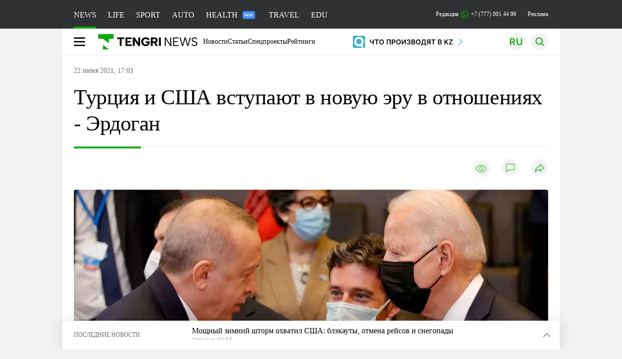

--- FILE ---
content_type: text/html; charset=UTF-8
request_url: https://tengrinews.kz/world_news/turtsiya-ssha-vstupayut-novuyu-eru-otnosheniyah-erdogan-441068/
body_size: 37269
content:
<!DOCTYPE html>
<html lang="ru">
<head>
    <meta charset="utf-8">
    <meta http-equiv="X-UA-Compatible" content="IE=edge">
    <meta name="viewport" content="width=device-width, initial-scale=1.0">
    <meta name="csrf-token" content="617REN0HfwxNlnFSp2oTLIyTK4n5ihumXJCMyWGN">
        <title>Турция и США вступают в новую эру в отношениях - Эрдоган: 22 июня 2021, 17:03 - новости на Tengrinews.kz</title>
<meta property="og:title" content="Турция и США вступают в новую эру в отношениях - Эрдоган: 22 июня 2021, 17:03 - новости на Tengrinews.kz">
<meta name="twitter:title" content="Турция и США вступают в новую эру в отношениях - Эрдоган: 22 июня 2021, 17:03 - новости на Tengrinews.kz">
<meta property="vk:title" content="Турция и США вступают в новую эру в отношениях - Эрдоган: 22 июня 2021, 17:03 - новости на Tengrinews.kz">
<meta property="og:type" content="article">
<meta property="og:updated_time" content="2021-06-22T17:03:52+05:00">
<meta name="author" content="tengrinews.kz">
<meta name="twitter:image" content="https://tengrinews.kz/userdata/news/2021/news_441068/thumb_m/photo_365474.jpeg">
<meta property="vk:image" content="https://tengrinews.kz/userdata/news/2021/news_441068/thumb_m/photo_365474.jpeg">
<meta property="og:image" content="https://tengrinews.kz/userdata/news/2021/news_441068/thumb_m/photo_365474.jpeg">
<meta name="article:published_time" property="article:published_time"
      content="2021-06-22T17:03:52+05:00">
<meta name="article:modified_time" content="2021-06-22T17:03:52+05:00">
<meta name="article:publisher" content="https://www.facebook.com/Tengrinews.kz/">
<meta name="article:author" content="https://www.facebook.com/Tengrinews.kz/">
<meta name="article:section" content="Новости">
    <meta name="article:tag" content="Новости мира">
                        <meta name="article:tag" content="Эрдоган">
                                <meta name="article:tag" content="Байден Джозеф">
                                <meta name="article:tag" content="Турция">
                                <meta name="article:tag" content="США">
            <meta name="telegram:channel" content="@tengrinews">
<meta name="news_keywords"
      content="Турция,и,США,вступают,в,новую,эру,в,отношениях,-,Эрдоган">
<meta name="description" content="Tengrinews.kz ▶ Турция и США вступают в новую эру в отношениях - Эрдоган: 22 июня 2021, 17:03 ▶ Читать подробнее актуальные новости и события на сайте.">
    <meta name="twitter:description" content="Tengrinews.kz ▶ Турция и США вступают в новую эру в отношениях - Эрдоган: 22 июня 2021, 17:03 ▶ Читать подробнее актуальные новости и события на сайте.">
    <meta property="og:description" content="Tengrinews.kz ▶ Турция и США вступают в новую эру в отношениях - Эрдоган: 22 июня 2021, 17:03 ▶ Читать подробнее актуальные новости и события на сайте.">
    <meta property="vk:description" content="Tengrinews.kz ▶ Турция и США вступают в новую эру в отношениях - Эрдоган: 22 июня 2021, 17:03 ▶ Читать подробнее актуальные новости и события на сайте.">
<meta name="twitter:card" content="summary_large_image">
<meta name="geo.placename" content="Almaty, Kazakhstan">
<meta name="geo.position" content="43.235955,76.881530">
<meta name="geo.region" content="KZ-ALA">
<meta name="geo.country" content="KZ">
<meta name="ICBM" content="43.235955,76.881530">
<meta name="theme-color" content="#008000">
<meta name="msapplication-TileColor" content="#008000">
<meta name="apple-itunes-app" content="app-id=510927516">
<meta name="al:ios:app_store_id" content="510927516">
<meta name="al:ios:app_name" content="Tengrinews Новости Казахстана">
<meta name="al:android:package" content="kz.tengrinews">
<meta name="al:android:app_name" content="Tengrinews Новости Казахстана">
<meta http-equiv="X-UA-Compatible" content="IE=edge">
<meta property="og:site_name" content="Главные новости Казахстана - Tengrinews.kz">
<meta property="twitter:site" content="@tengrinewskz">
<meta property="og:image:width" content="1200">
<meta property="og:image:height" content="630">
<meta property="og:locale" content="ru">
<meta property="og:url" content="https://tengrinews.kz/world_news/turtsiya-ssha-vstupayut-novuyu-eru-otnosheniyah-erdogan-441068/">
<meta name="twitter:url" content="https://tengrinews.kz/world_news/turtsiya-ssha-vstupayut-novuyu-eru-otnosheniyah-erdogan-441068/">
<meta property="vk:url" content="https://tengrinews.kz/world_news/turtsiya-ssha-vstupayut-novuyu-eru-otnosheniyah-erdogan-441068/">
<meta property="fb:pages" content="129433987143403"/>
<meta property="fb:app_id" content="745589595593710"/>
<meta name="twitter:creator" content="@tengrinewskz"/>
<link href="https://tengrinews.kz/world_news/turtsiya-ssha-vstupayut-novuyu-eru-otnosheniyah-erdogan-441068/" rel="canonical">
<link rel="shortcut icon" href="https://tengrinews.kz/icon/new_logo.png" type="image/png">
<link href="https://tengrinews.kz/userdata/news/2021/news_441068/thumb_m/photo_365474.jpeg" rel="image_src">
    <link href="https://tengrinews.kz/world_news/turtsiya-ssha-vstupayut-novuyu-eru-otnosheniyah-erdogan-441068/amp/" rel="amphtml">
<link href="/manifest.json" rel="manifest">
<meta name="robots" content="max-image-preview:large">
<script>
    window.pushDataTn = {
        width: screen.width,
        height: screen.height,
        host: 'https://tengrinews.kz',
        page_url: location.pathname,
        page_title: "Турция и США вступают в новую эру в отношениях - Эрдоган",
        page_type: "news",
        page_id: "441068",
        page_language: 'ru',
        publish_date: "2021-06-22 17:03:52",
        user_id: localStorage.getItem('tn_analiticsUID'),
        referrer: document.referrer,
        live: 1,
        authors: ["\u0410\u0440\u0443\u0436\u0430\u043d \u0414\u0430\u0440\u0438\u0431\u0430\u0439"],
        page_rubric: "Новости мира",
        source: "site"
    };
</script>
            <link fetchpriority="high" rel="preload" as="image" href="https://tengrinews.kz/userdata/news/2021/news_441068/thumb_b/photo_365474.jpeg.webp">
            <style>
        .content_main_thumb img {
            /*width: 100%; !* Или фиксированная ширина *!*/
            /*height: 200px; !* Задайте высоту *!*/
            background: linear-gradient(90deg, #e0e0e0 25%, #f0f0f0 50%, #e0e0e0 75%);
            background-size: 200% 100%;
            animation: shimmer 1.5s infinite;
            position: relative;
            overflow: hidden;
        }

        /*.content_main_thumb img {*/
        /*    display: none; !* Прячем изображение, пока оно не загрузится *!*/
        /*    width: 100%;*/
        /*    height: 100%;*/
        /*    object-fit: cover; !* Задайте способ обрезки изображения *!*/
        /*}*/

        @keyframes shimmer {
            from {
                background-position: 200% 0;
            }
            to {
                background-position: -200% 0;
            }
        }

    </style>

        <link rel="shortcut icon" href="https://tengrinews.kz/icon/new_logo.png" type="image/png">
                <link rel="apple-touch-icon"  href="https://tengrinews.kz/apple-touch-icon.png?v=1"/>
            <link rel="apple-touch-icon"  sizes=&quot;57x57&quot; href="https://tengrinews.kz/apple-touch-icon-57x57.png?v=1"/>
            <link rel="apple-touch-icon"  sizes=&quot;72x72&quot; href="https://tengrinews.kz/apple-touch-icon-72x72.png?v=1"/>
            <link rel="apple-touch-icon"  sizes=&quot;76x76&quot; href="https://tengrinews.kz/apple-touch-icon-76x76.png?v=1"/>
            <link rel="apple-touch-icon"  sizes=&quot;114x114&quot; href="https://tengrinews.kz/apple-touch-icon-114x114.png?v=1"/>
            <link rel="apple-touch-icon"  sizes=&quot;120x120&quot; href="https://tengrinews.kz/apple-touch-icon-120x120.png?v=1"/>
            <link rel="apple-touch-icon"  sizes=&quot;144x144&quot; href="https://tengrinews.kz/apple-touch-icon-144x144.png?v=1"/>
            <link rel="apple-touch-icon"  sizes=&quot;152x152&quot; href="https://tengrinews.kz/apple-touch-icon-152x152.png?v=1"/>
            <link rel="apple-touch-icon"  sizes=&quot;180x180&quot; href="https://tengrinews.kz/apple-touch-icon-180x180.png?v=1"/>
    
                <link rel="preconnect" href="https://ads.adfox.ru">
            <link rel="preconnect" href="https://avatars.mds.yandex.net">
            <link rel="preconnect" href="https://mc.yandex.ru">
            <link rel="preconnect" href="https://www.googletagmanager.com">
            <link rel="preconnect" href="https://pagead2.googlesyndication.com">
            <link rel="preconnect" href="https://yandex.ru">
            <link rel="preconnect" href="https://yastatic.net">
            <link rel="preconnect" href="https://login.sendpulse.com">
            <link rel="preconnect" href="https://ajax.googleapis.com">
            <link rel="preconnect" href="https://cdnjs.cloudflare.com">
            <link rel="preconnect" href="https://static.cloudflareinsights.com">
            <link rel="preconnect" href="https://tengrinews.kz">
            <link rel="preconnect" href="https://smi24.kz">
            <link rel="preconnect" href="https://www.instagram.com">
            <link rel="preconnect" href="https://platform.twitter.com">
            <link rel="preconnect" href="https://www.tiktok.com">
            <link rel="preconnect" href="https://c.tn.kz">
            <link rel="preconnect" href="https://sf16-website-login.neutral.ttwstatic.com">
            <link rel="preconnect" href="https://telegram.org">
            <link rel="preconnect" href="https://static.tengrinews.kz">
    
        
                        <link rel="preload" as="style" href="https://tengrinews.kz/build/assets/tengri_new_fonts-1fiZco_9.css" /><link rel="preload" as="style" href="https://tengrinews.kz/build/assets/tn-banners-DqBbw6ug.css" /><link rel="preload" as="style" href="https://tengrinews.kz/build/assets/tengri_new-TQdFXXSM.css" /><link rel="preload" as="style" href="https://tengrinews.kz/build/assets/icons-C4hbQOEq.css" /><link rel="preload" as="style" href="https://tengrinews.kz/build/assets/theme-switcher-rRyImVtT.css" /><link rel="modulepreload" as="script" href="https://tengrinews.kz/build/assets/theme-switcher-Bf7xyQcV.js" /><link rel="modulepreload" as="script" href="https://tengrinews.kz/build/assets/vue.esm-bundler-DgjkoZM7.js" /><link rel="stylesheet" href="https://tengrinews.kz/build/assets/tengri_new_fonts-1fiZco_9.css" /><link rel="stylesheet" href="https://tengrinews.kz/build/assets/tn-banners-DqBbw6ug.css" /><link rel="stylesheet" href="https://tengrinews.kz/build/assets/tengri_new-TQdFXXSM.css" /><link rel="stylesheet" href="https://tengrinews.kz/build/assets/icons-C4hbQOEq.css" /><link rel="stylesheet" href="https://tengrinews.kz/build/assets/theme-switcher-rRyImVtT.css" /><script type="module" src="https://tengrinews.kz/build/assets/theme-switcher-Bf7xyQcV.js"></script>
<script>
     window.addEventListener('load', () => window.setTimeout(() => {
        const makeLink = (asset) => {
            const link = document.createElement('link')

            Object.keys(asset).forEach((attribute) => {
                link.setAttribute(attribute, asset[attribute])
            })

            return link
        }

        const loadNext = (assets, count) => window.setTimeout(() => {
            if (count > assets.length) {
                count = assets.length

                if (count === 0) {
                    return
                }
            }

            const fragment = new DocumentFragment

            while (count > 0) {
                const link = makeLink(assets.shift())
                fragment.append(link)
                count--

                if (assets.length) {
                    link.onload = () => loadNext(assets, 1)
                    link.onerror = () => loadNext(assets, 1)
                }
            }

            document.head.append(fragment)
        })

        loadNext([], 3)
    }))
</script>                <script>window.jsLoad = window.jsLoad || [];</script>
            <script>
            window.addEventListener('load', () => {
                setTimeout(() => {
                    console.log(`Прошло ${performance.now().toFixed(2)} мс с начала загрузки страницы`);
                    const params = {
                        user_id: localStorage.tn_analiticsUID,
                        timestamp: Date.now(),
                    };
                    const query = new URLSearchParams(params).toString();
                    fetch(`/ajax/check-bot/?${query}`, {
                        method: 'GET',
                        headers: {'Content-Type': 'application/json'},
                    })
                        .then(response => response.json())
                        .then(data => {
                            if (!data.isBot) {
                                // Загружаем рекламные скрипты
                                const adScripts = [
                                    'https://pagead2.googlesyndication.com/pagead/js/adsbygoogle.js?client=ca-pub-2200451980193999',
                                    'https://yandex.ru/ads/system/context.js'
                                ];

                                adScripts.forEach(src => {
                                    const script = document.createElement('script');
                                    script.async = true;
                                    script.crossorigin = 'anonymous';
                                    script.src = src;
                                    document.head.append(script);
                                });

                                // Загружаем остальные скрипты с задержкой
                                setTimeout(async () => {
                                    console.log(`Прошло ${performance.now().toFixed(2)} мс с начала загрузки страницы`);

                                    for (const scriptConfig of window.jsLoad) {
                                        const script = document.createElement('script');
                                        script.type = scriptConfig.type || 'text/javascript';
                                        script.async = !scriptConfig.type;
                                        script.src = scriptConfig.value;

                                        if (scriptConfig.name === 'int-script') {
                                            script.classList.add('int-script');
                                        }
                                        if (scriptConfig.name === 'loader') {
                                            script.crossorigin = 'anonymous';
                                        }

                                        document.body.append(script);
                                        await new Promise(res => setTimeout(res, 200));
                                    }
                                }, 1000);

                                // LiveInternet counter
                                (function () {
                                    const url = '//counter.yadro.ru/hit?t20.1;r' + escape(document.referrer) +
                                        ((typeof (screen) == 'undefined') ? '' : ';s' + screen.width + '*' + screen.height + '*' +
                                            (screen.colorDepth ? screen.colorDepth : screen.pixelDepth)) + ';u' + escape(document.URL) +
                                        ';h' + escape(document.title.substring(0, 150)) + ';' + Math.random();

                                    const img = document.createElement('IMG');
                                    const a = document.createElement('A');
                                    img.width = 88;
                                    img.height = 31;
                                    img.alt = 'yadro';
                                    img.src = url;
                                    img.style.display = 'none';
                                    a.href = '//www.liveinternet.ru/click';
                                    a.setAttribute('target', '_blank');
                                    a.setAttribute('rel', 'noopener');
                                    a.append(img);
                                    document.body.append(a);
                                })();

                                // Yandex.Metrika counter
                                (function (m, e, t, r, i, k, a) {
                                    m[i] = m[i] || function () {
                                        (m[i].a = m[i].a || []).push(arguments)
                                    };
                                    m[i].l = 1 * new Date();
                                    k = e.createElement(t), a = e.getElementsByTagName(t)[0], k.async = 1, k.src = r, a.parentNode.insertBefore(k, a);
                                })(window, document, "script", "https://mc.yandex.ru/metrika/tag.js", "ym");

                                ym(1838272, "init", {
                                    clickmap: true,
                                    trackLinks: true,
                                    accurateTrackBounce: true,
                                    webvisor: true
                                });

                                // Google Tag Manager
                                (function (w, d, s, l, i) {
                                    w[l] = w[l] || [];
                                    w[l].push({'gtm.start': new Date().getTime(), event: 'gtm.js'});
                                    const f = d.getElementsByTagName(s)[0],
                                        j = d.createElement(s), dl = l != 'dataLayer' ? '&l=' + l : '';
                                    j.async = true;
                                    j.src = '//www.googletagmanager.com/gtm.js?id=' + i + dl;
                                    f.parentNode.insertBefore(j, f);
                                })(window, document, 'script', 'dataLayer', 'GTM-MX5M2R');
                            }
                        })
                        .catch(error => console.error("Error getting IP address:", error));
                }, 200);
            });
        </script>
        <script>window.yaContextCb = window.yaContextCb || []</script>
        <script>
            window.Smi24 = window.Smi24 || {list: []};
            window.Smi24.push = function (selector) {
                window.Smi24.list.push(selector)
            }
        </script>
    
            <script type="application/ld+json">
        {"@context":"http:\/\/schema.org","@type":"NewsArticle","inLanguage":"ru","mainEntityOfPage":{"@type":"WebPage","@id":"https:\/\/tengrinews.kz\/world_news\/turtsiya-ssha-vstupayut-novuyu-eru-otnosheniyah-erdogan-441068\/"},"headline":"\u0422\u0443\u0440\u0446\u0438\u044f \u0438 \u0421\u0428\u0410 \u0432\u0441\u0442\u0443\u043f\u0430\u044e\u0442 \u0432 \u043d\u043e\u0432\u0443\u044e \u044d\u0440\u0443 \u0432 \u043e\u0442\u043d\u043e\u0448\u0435\u043d\u0438\u044f\u0445 - \u042d\u0440\u0434\u043e\u0433\u0430\u043d","description":"\u041f\u0440\u0435\u0437\u0438\u0434\u0435\u043d\u0442 \u0422\u0443\u0440\u0446\u0438\u0438 \u0422\u0430\u0439\u0438\u043f \u042d\u0440\u0434\u043e\u0433\u0430\u043d \u0441\u043e\u043e\u0431\u0449\u0438\u043b \u043e \u043d\u0430\u0447\u0430\u043b\u0435 \u043d\u043e\u0432\u043e\u0433\u043e \u044d\u0442\u0430\u043f\u0430 \u0432 \u043e\u0442\u043d\u043e\u0448\u0435\u043d\u0438\u044f\u0445 \u043c\u0435\u0436\u0434\u0443 \u0412\u0430\u0448\u0438\u043d\u0433\u0442\u043e\u043d\u043e\u043c \u0438 \u0410\u043d\u043a\u0430\u0440\u043e\u0439 \u043f\u043e\u0441\u043b\u0435 \u0432\u0441\u0442\u0440\u0435\u0447\u0438 \u0441 \u0430\u043c\u0435\u0440\u0438\u043a\u0430\u043d\u0441\u043a\u0438\u043c \u043a\u043e\u043b\u043b\u0435\u0433\u043e\u0439","alternativeHeadline":"\u0422\u0443\u0440\u0446\u0438\u044f \u0438 \u0421\u0428\u0410 \u0432\u0441\u0442\u0443\u043f\u0430\u044e\u0442 \u0432 \u043d\u043e\u0432\u0443\u044e \u044d\u0440\u0443 \u0432 \u043e\u0442\u043d\u043e\u0448\u0435\u043d\u0438\u044f\u0445 - \u042d\u0440\u0434\u043e\u0433\u0430\u043d: 22 \u0438\u044e\u043d\u044f 2021, 17:03 - \u043d\u043e\u0432\u043e\u0441\u0442\u0438 \u043d\u0430 Tengrinews.kz","articleBody":"\u041f\u0440\u0435\u0437\u0438\u0434\u0435\u043d\u0442 \u0422\u0443\u0440\u0446\u0438\u0438 \u0422\u0430\u0439\u0438\u043f \u042d\u0440\u0434\u043e\u0433\u0430\u043d \u0441\u043e\u043e\u0431\u0449\u0438\u043b \u043e \u043d\u0430\u0447\u0430\u043b\u0435 \u043d\u043e\u0432\u043e\u0433\u043e \u044d\u0442\u0430\u043f\u0430 \u0432 \u043e\u0442\u043d\u043e\u0448\u0435\u043d\u0438\u044f\u0445 \u043c\u0435\u0436\u0434\u0443 \u0412\u0430\u0448\u0438\u043d\u0433\u0442\u043e\u043d\u043e\u043c \u0438 \u0410\u043d\u043a\u0430\u0440\u043e\u0439 \u043f\u043e\u0441\u043b\u0435 \u0432\u0441\u0442\u0440\u0435\u0447\u0438 \u0441 \u0430\u043c\u0435\u0440\u0438\u043a\u0430\u043d\u0441\u043a\u0438\u043c \u043a\u043e\u043b\u043b\u0435\u0433\u043e\u0439 \u0414\u0436\u043e \u0411\u0430\u0439\u0434\u0435\u043d\u043e\u043c \u043d\u0430 \u0441\u0430\u043c\u043c\u0438\u0442\u0435 \u0421\u0435\u0432\u0435\u0440\u043e\u0430\u0442\u043b\u0430\u043d\u0442\u0438\u0447\u0435\u0441\u043a\u043e\u0433\u043e \u0430\u043b\u044c\u044f\u043d\u0441\u0430, \u043f\u0435\u0440\u0435\u0434\u0430\u0435\u0442 Tengrinews.kz \u0441\u043e \u0441\u0441\u044b\u043b\u043a\u043e\u0439 \u043d\u0430 Deutsche Welle.\n\u0422\u0430\u043a\u0438\u043c \u043e\u0431\u0440\u0430\u0437\u043e\u043c \u042d\u0440\u0434\u043e\u0433\u0430\u043d \u0440\u0430\u0441\u0446\u0435\u043d\u0438\u043b \u0438\u0442\u043e\u0433\u0438 \u0432\u0441\u0442\u0440\u0435\u0447\u0438 \u0441 \u0430\u043c\u0435\u0440\u0438\u043a\u0430\u043d\u0441\u043a\u0438\u043c \u043b\u0438\u0434\u0435\u0440\u043e\u043c \u0414\u0436\u043e \u0411\u0430\u0439\u0434\u0435\u043d\u043e\u043c \u043d\u0430 \u0441\u0430\u043c\u043c\u0438\u0442\u0435 \u041d\u0410\u0422\u041e, \u043a\u043e\u0442\u043e\u0440\u044b\u0439 \u043f\u0440\u043e\u0448\u0435\u043b 14 \u0438\u044e\u043d\u044f \u0432 \u0411\u0440\u044e\u0441\u0441\u0435\u043b\u0435.\n\n&quot;\u041c\u044b \u0441\u0447\u0438\u0442\u0430\u0435\u043c, \u0447\u0442\u043e \u043e\u0442\u043a\u0440\u044b\u043b\u0438 \u0434\u0432\u0435\u0440\u0438 \u043d\u043e\u0432\u043e\u0439 \u044d\u0440\u044b \u0441 \u0421\u043e\u0435\u0434\u0438\u043d\u0435\u043d\u043d\u044b\u043c\u0438 \u0428\u0442\u0430\u0442\u0430\u043c\u0438 \u043d\u0430 \u043f\u043e\u0437\u0438\u0442\u0438\u0432\u043d\u043e\u0439 \u0438 \u043a\u043e\u043d\u0441\u0442\u0440\u0443\u043a\u0442\u0438\u0432\u043d\u043e\u0439 \u043e\u0441\u043d\u043e\u0432\u0435. \u041c\u044b \u043f\u043e\u043b\u043d\u044b \u0440\u0435\u0448\u0438\u043c\u043e\u0441\u0442\u0438 \u0438\u0437\u0432\u043b\u0435\u0447\u044c \u043c\u0430\u043a\u0441\u0438\u043c\u0430\u043b\u044c\u043d\u0443\u044e \u0432\u044b\u0433\u043e\u0434\u0443 \u0434\u043b\u044f \u0441\u0442\u0440\u0430\u043d\u044b \u0438\u0437 \u043d\u0430\u0448\u0438\u0445 \u043f\u0435\u0440\u0435\u0433\u043e\u0432\u043e\u0440\u043e\u0432 \u0441 \u0411\u0430\u0439\u0434\u0435\u043d\u043e\u043c, \u0443\u043a\u0440\u0435\u043f\u043b\u0435\u043d\u0438\u044f \u043d\u0430\u0448\u0435\u0439 \u0441\u0432\u044f\u0437\u0438 \u0441 \u0421\u0428\u0410&quot;, - \u043e\u0442\u043c\u0435\u0442\u0438\u043b \u042d\u0440\u0434\u043e\u0433\u0430\u043d.\n\n\u041f\u043e\u0441\u043b\u0435 \u0432\u0441\u0442\u0440\u0435\u0447\u0438 \u0442\u0443\u0440\u0435\u0446\u043a\u0438\u0439 \u043b\u0438\u0434\u0435\u0440 \u0432\u044b\u0440\u0430\u0437\u0438\u043b \u043e\u043f\u0442\u0438\u043c\u0438\u0437\u043c, \u043d\u0435\u0441\u043c\u043e\u0442\u0440\u044f \u043d\u0430 \u0440\u0430\u0437\u043d\u043e\u0433\u043b\u0430\u0441\u0438\u044f \u043c\u0435\u0436\u0434\u0443 \u0434\u0432\u0443\u043c\u044f \u0441\u0442\u0440\u0430\u043d\u0430\u043c\u0438 \u043f\u043e \u0440\u0430\u0437\u043d\u044b\u043c \u0433\u0435\u043e\u043f\u043e\u043b\u0438\u0442\u0438\u0447\u0435\u0441\u043a\u0438\u043c \u0432\u043e\u043f\u0440\u043e\u0441\u0430\u043c.\n\n&quot;\u0415\u0434\u0438\u043d\u0441\u0442\u0432\u0435\u043d\u043d\u043e\u0435 \u0442\u0440\u0435\u0431\u043e\u0432\u0430\u043d\u0438\u0435 \u0422\u0443\u0440\u0446\u0438\u0438 \u0441\u043e\u0441\u0442\u043e\u0438\u0442 \u0432 \u0442\u043e\u043c, \u0447\u0442\u043e\u0431\u044b \u0432\u0441\u0435 \u0443\u0432\u0430\u0436\u0430\u043b\u0438 \u0435\u0435 \u043f\u043e\u043b\u0438\u0442\u0438\u0447\u0435\u0441\u043a\u0438\u0435 \u0438 \u044d\u043a\u043e\u043d\u043e\u043c\u0438\u0447\u0435\u0441\u043a\u0438\u0435 \u0441\u0443\u0432\u0435\u0440\u0435\u043d\u043d\u044b\u0435 \u043f\u0440\u0430\u0432\u0430 \u0438 \u0447\u0442\u043e\u0431\u044b \u0431\u044b\u043b\u0430 \u043e\u043a\u0430\u0437\u0430\u043d\u0430 \u043f\u043e\u0434\u0434\u0435\u0440\u0436\u043a\u0430 \u0431\u043e\u0440\u044c\u0431\u0435, \u043a\u043e\u0442\u043e\u0440\u0443\u044e \u043e\u043d\u0430 \u0432\u0435\u0434\u0435\u0442 \u043f\u0440\u043e\u0442\u0438\u0432 \u0442\u0435\u0440\u0440\u043e\u0440\u0438\u0441\u0442\u0438\u0447\u0435\u0441\u043a\u0438\u0445 \u043e\u0440\u0433\u0430\u043d\u0438\u0437\u0430\u0446\u0438\u0439 \u0432\u043d\u0443\u0442\u0440\u0438 \u0438 \u0437\u0430 \u043f\u0440\u0435\u0434\u0435\u043b\u0430\u043c\u0438 \u0441\u0432\u043e\u0438\u0445 \u0433\u0440\u0430\u043d\u0438\u0446&quot;, - \u0437\u0430\u043a\u043b\u044e\u0447\u0438\u043b \u0442\u0443\u0440\u0435\u0446\u043a\u0438\u0439 \u043b\u0438\u0434\u0435\u0440.\n\n\u041f\u043e \u0441\u043b\u043e\u0432\u0430\u043c \u042d\u0440\u0434\u043e\u0433\u0430\u043d\u0430, \u0440\u0443\u043a\u043e\u0432\u043e\u0434\u0441\u0442\u0432\u043e \u0422\u0443\u0440\u0446\u0438\u0438 \u0433\u043e\u0442\u043e\u0432\u043e \u0440\u0430\u0437\u0432\u0438\u0432\u0430\u0442\u044c \u0441\u043e\u044e\u0437\u043d\u0438\u0447\u0435\u0441\u043a\u0438\u0435 \u043e\u0442\u043d\u043e\u0448\u0435\u043d\u0438\u044f \u0441 \u0421\u0428\u0410. \u041e\u043d \u0443\u0432\u0435\u0440\u0435\u043d, \u0447\u0442\u043e \u0441\u0442\u0440\u0430\u043d\u044b \u0441\u043e \u0432\u0440\u0435\u043c\u0435\u043d\u0435\u043c \u0441\u043c\u043e\u0433\u0443\u0442 \u043f\u0440\u0435\u043e\u0434\u043e\u043b\u0435\u0442\u044c \u0432\u0441\u0435 \u0440\u0430\u0437\u043d\u043e\u0433\u043b\u0430\u0441\u0438\u044f.\n\u041e\u0442\u043c\u0435\u0442\u0438\u043c, \u0447\u0442\u043e \u0432\u0441\u0442\u0440\u0435\u0447\u0430 \u043b\u0438\u0434\u0435\u0440\u043e\u0432 \u0434\u0432\u0443\u0445 \u0441\u0442\u0440\u0430\u043d \u043f\u0440\u043e\u0438\u0437\u043e\u0448\u043b\u0430 \u043f\u043e\u0441\u043b\u0435 \u0442\u043e\u0433\u043e, \u043a\u0430\u043a \u043f\u0440\u0435\u0437\u0438\u0434\u0435\u043d\u0442 \u0421\u0428\u0410 \u0414\u0436\u043e \u0411\u0430\u0439\u0434\u0435\u043d \u043e\u0444\u0438\u0446\u0438\u0430\u043b\u044c\u043d\u043e \u043f\u0440\u0438\u0437\u043d\u0430\u043b \u0433\u0435\u043d\u043e\u0446\u0438\u0434\u043e\u043c \u043c\u0430\u0441\u0441\u043e\u0432\u044b\u0435 \u0443\u0431\u0438\u0439\u0441\u0442\u0432\u0430 \u044d\u0442\u043d\u0438\u0447\u0435\u0441\u043a\u0438\u0445 \u0430\u0440\u043c\u044f\u043d, \u043e\u0440\u0433\u0430\u043d\u0438\u0437\u043e\u0432\u0430\u043d\u043d\u044b\u0435 \u0438 \u0441\u043e\u0432\u0435\u0440\u0448\u0435\u043d\u043d\u044b\u0435 \u0432 \u043d\u0430\u0447\u0430\u043b\u0435 XX \u0432\u0435\u043a\u0430 \u0432 \u041e\u0441\u043c\u0430\u043d\u0441\u043a\u043e\u0439 \u0438\u043c\u043f\u0435\u0440\u0438\u0438. \u0418\u0437-\u0437\u0430 \u044d\u0442\u043e\u0433\u043e \u043f\u043e\u0441\u043b\u0430 \u0421\u0428\u0410 \u0432 \u0410\u043d\u043a\u0430\u0440\u0435 \u0432\u044b\u0437\u0432\u0430\u043b\u0438 \u0432 \u041c\u0418\u0414 \u0422\u0443\u0440\u0446\u0438\u0438, \u0433\u0434\u0435 \u0435\u043c\u0443 \u0437\u0430\u044f\u0432\u0438\u043b\u0438 \u043f\u0440\u043e\u0442\u0435\u0441\u0442 \u043f\u043e \u043f\u043e\u0432\u043e\u0434\u0443 \u0437\u0430\u044f\u0432\u043b\u0435\u043d\u0438\u044f \u043f\u0440\u0435\u0437\u0438\u0434\u0435\u043d\u0442\u0430 \u0421\u0428\u0410. \u042d\u0440\u0434\u043e\u0433\u0430\u043d \u0432 \u0441\u0432\u043e\u044e \u043e\u0447\u0435\u0440\u0435\u0434\u044c&amp;nbsp;\u0437\u0430\u044f\u0432\u0438\u043b, \u0447\u0442\u043e \u0411\u0430\u0439\u0434\u0435\u043d \u0438\u0441\u043f\u043e\u043b\u044c\u0437\u043e\u0432\u0430\u043b \u043d\u0435\u043e\u0431\u043e\u0441\u043d\u043e\u0432\u0430\u043d\u043d\u044b\u0435, \u043d\u0435\u0441\u043f\u0440\u0430\u0432\u0435\u0434\u043b\u0438\u0432\u044b\u0435 \u0438 \u0434\u0430\u043b\u0435\u043a\u0438\u0435 \u043e\u0442 \u0434\u0435\u0439\u0441\u0442\u0432\u0438\u0442\u0435\u043b\u044c\u043d\u043e\u0441\u0442\u0438 \u0437\u0430\u044f\u0432\u043b\u0435\u043d\u0438\u044f \u043e \u0431\u043e\u043b\u0435\u0437\u043d\u0435\u043d\u043d\u044b\u0445 \u0441\u043e\u0431\u044b\u0442\u0438\u044f\u0445, \u043f\u0440\u043e\u0438\u0437\u043e\u0448\u0435\u0434\u0448\u0438\u0445 \u0431\u043e\u043b\u0435\u0435 \u0432\u0435\u043a\u0430 \u043d\u0430\u0437\u0430\u0434.\n\u0421\u0430\u043c\u044b\u0435 \u0432\u0430\u0436\u043d\u044b\u0435 \u043d\u043e\u0432\u043e\u0441\u0442\u0438 - \u0432 \u043d\u0430\u0448\u0435\u043c Telegram-\u043a\u0430\u043d\u0430\u043b\u0435! \u041f\u043e\u0434\u043f\u0438\u0441\u044b\u0432\u0430\u0439\u0442\u0435\u0441\u044c \u043f\u0440\u044f\u043c\u043e \u0441\u0435\u0439\u0447\u0430\u0441\n\u041e\u043f\u0435\u0440\u0430\u0442\u0438\u0432\u043d\u0430\u044f \u0438\u043d\u0444\u043e\u0440\u043c\u0430\u0446\u0438\u044f \u043e \u0441\u043e\u0431\u044b\u0442\u0438\u044f\u0445 \u0432 \u0441\u0442\u0440\u0430\u043d\u0435 \u0438 \u043c\u0438\u0440\u0435. \u041f\u0440\u0438\u0441\u043e\u0435\u0434\u0438\u043d\u044f\u0439\u0442\u0435\u0441\u044c \u043a Tengrinews.kz \u0432 Aitu!","articleSection":"\u041d\u043e\u0432\u043e\u0441\u0442\u044c","image":{"@type":"ImageObject","url":"https:\/\/tengrinews.kz\/userdata\/news\/2021\/news_441068\/thumb_m\/photo_365474.jpeg","height":800,"width":450},"datePublished":"2021-06-22T17:03:52+06:00","dateModified":"2021-06-22T17:03:52+06:00","author":{"@type":"Person","name":"Tengrinews.kz","url":"https:\/\/tengrinews.kz"},"publisher":{"@context":"https:\/\/schema.org","@type":"Organization","address":"\u041a\u0430\u0437\u0430\u0445\u0441\u0442\u0430\u043d, \u0433.\u0410\u043b\u043c\u0430\u0442\u044b, \u0443\u043b.\u041a\u0430\u0440\u0430\u0441\u0430\u0439 \u0431\u0430\u0442\u044b\u0440\u0430 88","alternateName":["tengri news","\u0442\u0435\u043d\u0433\u0440\u0438 \u043d\u044c\u044e\u0441","tengri","\u0442\u0435\u043d\u0433\u0440\u0438","tengrinews","\u0442\u0435\u043d\u0433\u0440\u0438\u043d\u044c\u044e\u0441","tengrinews kz","\u0442\u0435\u043d\u0433\u0440\u0438\u043d\u044c\u044e\u0441 \u043a\u0437"],"description":"\u041f\u043e\u0441\u043b\u0435\u0434\u043d\u0438\u0435 \u043d\u043e\u0432\u043e\u0441\u0442\u0438 \u041a\u0430\u0437\u0430\u0445\u0441\u0442\u0430\u043d\u0430 \u0438 \u043c\u0438\u0440\u0430. Tengrinews.kz \u2014 \u0430\u043d\u0430\u043b\u0438\u0442\u0438\u043a\u0430, \u044d\u043a\u0441\u043a\u043b\u044e\u0437\u0438\u0432\u043d\u044b\u0435 \u043c\u0430\u0442\u0435\u0440\u0438\u0430\u043b\u044b, \u0440\u0435\u0439\u0442\u0438\u043d\u0433\u0438 \u0438 \u0440\u0435\u043f\u043e\u0440\u0442\u0430\u0436\u0438. \u0411\u0443\u0434\u044c\u0442\u0435 \u0432 \u043a\u0443\u0440\u0441\u0435 \u043d\u043e\u0432\u044b\u0445 \u0441\u043e\u0431\u044b\u0442\u0438\u0439 \u0438 \u043d\u043e\u0432\u043e\u0441\u0442\u0435\u0439!","foundingDate":"2010-10-15","logo":{"@type":"ImageObject","url":"https:\/\/tengrinews.kz\/icon\/new_logo.png","width":512,"height":512},"email":"news@tn.kz","legalName":"Tengrinews","sameAs":"https:\/\/tengrinews.kz","telephone":"+77770014499","image":"https:\/\/tengrinews.kz\/icon\/new_logo.png","name":"Publisher-Tengrinews"},"copyrightHolder":{"@context":"https:\/\/schema.org","@type":"Organization","address":"\u041a\u0430\u0437\u0430\u0445\u0441\u0442\u0430\u043d, \u0433.\u0410\u043b\u043c\u0430\u0442\u044b, \u0443\u043b.\u041a\u0430\u0440\u0430\u0441\u0430\u0439 \u0431\u0430\u0442\u044b\u0440\u0430 88","alternateName":["tengri","\u0442\u0435\u043d\u0433\u0440\u0438"],"description":"\u041f\u043e\u0441\u043b\u0435\u0434\u043d\u0438\u0435 \u043d\u043e\u0432\u043e\u0441\u0442\u0438 \u041a\u0430\u0437\u0430\u0445\u0441\u0442\u0430\u043d\u0430 \u0438 \u043c\u0438\u0440\u0430. Tengrinews.kz \u2014 \u0430\u043d\u0430\u043b\u0438\u0442\u0438\u043a\u0430, \u044d\u043a\u0441\u043a\u043b\u044e\u0437\u0438\u0432\u043d\u044b\u0435 \u043c\u0430\u0442\u0435\u0440\u0438\u0430\u043b\u044b, \u0440\u0435\u0439\u0442\u0438\u043d\u0433\u0438 \u0438 \u0440\u0435\u043f\u043e\u0440\u0442\u0430\u0436\u0438. \u0411\u0443\u0434\u044c\u0442\u0435 \u0432 \u043a\u0443\u0440\u0441\u0435 \u043d\u043e\u0432\u044b\u0445 \u0441\u043e\u0431\u044b\u0442\u0438\u0439 \u0438 \u043d\u043e\u0432\u043e\u0441\u0442\u0435\u0439!","email":"news@tn.kz","foundingDate":"2010-10-15","legalName":"Tengrinews","sameAs":"https:\/\/tengrinews.kz","telephone":"+77770014499","name":"copyright Tengrinews","image":{"@type":"ImageObject","url":"https:\/\/tengrinews.kz\/icon\/new_logo.png","width":512,"height":512}}}
    </script>
    <script type="application/ld+json">
                    {"@context":"https:\/\/schema.org","@type":"BreadcrumbList","itemListElement":[{"@type":"ListItem","position":1,"item":{"@id":"https:\/\/tengrinews.kz\/","name":"\u0413\u043b\u0430\u0432\u043d\u0430\u044f"}},{"@type":"ListItem","position":2,"item":{"@id":"https:\/\/tengrinews.kz\/find-out\/","name":"\u0423\u0437\u043d\u0430\u0439"}},{"@type":"ListItem","position":3,"item":{"@id":"https:\/\/tengrinews.kz\/news\/","name":"\u041d\u043e\u0432\u043e\u0441\u0442\u0438"}},{"@type":"ListItem","position":4,"item":{"@id":"https:\/\/tengrinews.kz\/world_news\/","name":"\u041d\u043e\u0432\u043e\u0441\u0442\u0438 \u043c\u0438\u0440\u0430"}}]}
            </script>
</head>
<body class="bg">
<noscript>
    <iframe loading="lazy" src="//www.googletagmanager.com/ns.html?id=GTM-MX5M2R"
            height="0" width="0" style="display:none;visibility:hidden"></iframe>
</noscript><div id="top"></div>
<div class="my-app">
            <div style="position: fixed; z-index: 25;">
    <div data-link=""></div>
</div>
<header class="header">
        <div class="header_sub container">
        <div class="header_sub_tengri-rubrics">
                            <a class="header_tengri-rubrics_item news active" href="https://tengrinews.kz/">NEWS</a>
                <a class="header_tengri-rubrics_item life" href="/mixnews/">LIFE</a>
                <a class="header_tengri-rubrics_item sport" href="https://tengrisport.kz/">SPORT</a>
                <a class="header_tengri-rubrics_item auto" href="https://tengrinews.kz/tengriauto/">AUTO</a>
                <a class="header_tengri-rubrics_item relative" style="padding-right: 40px;" href="/tengri-health/">
                    HEALTH
                    <svg class="absolute top-[23px] right-[4px]" width="26" height="16" viewBox="0 0 26 16" fill="none" xmlns="http://www.w3.org/2000/svg">
    <path d="M0 4C0 1.79086 1.79086 0 4 0H22C24.2091 0 26 1.79086 26 4V12C26 14.2091 24.2091 16 22 16H4C1.79086 16 0 14.2091 0 12V4Z" fill="#3F8EFC"/>
    <path d="M9.11328 5.3125V11H8.03516L5.61719 7.05469V11H4.54297V5.3125H5.61719L8.04297 9.26172V5.3125H9.11328ZM13.9766 10.1562V11H10.9531V10.1562H13.9766ZM11.2812 5.3125V11H10.207V5.3125H11.2812ZM13.582 7.66016V8.48438H10.9531V7.66016H13.582ZM13.9648 5.3125V6.16016H10.9531V5.3125H13.9648ZM16.1211 9.91016L17.2539 5.3125H17.8672L17.9062 6.28125L16.6953 11H16.0469L16.1211 9.91016ZM15.4062 5.3125L16.3359 9.89453V11H15.6289L14.3398 5.3125H15.4062ZM19.082 9.875L19.9961 5.3125H21.0664L19.7773 11H19.0703L19.082 9.875ZM18.1602 5.3125L19.293 9.92578L19.3594 11H18.7109L17.5039 6.27734L17.5508 5.3125H18.1602Z" fill="white"/>
</svg>
                </a>
                <a class="header_tengri-rubrics_item travel" href="/tengritravel/">TRAVEL</a>
                <a class="header_tengri-rubrics_item edu" href="/tengri-education/">EDU</a>
                    </div>
        <div class="header_sub_links">
            <div class="tn-weather-widget tn-visible@m" tn-toggle-weather="">
                <div class="tn-weather-icon">
                    <i data-weather="icon"></i>
                </div>
                <div class="tn-weather-reading" data-weather="temperature"></div>
            </div>

            
            <div class="header_sub_links_item">
                                                        <span class="tn-course">
                        <i class="tn-icon-course tn-icon-dollar"></i> &nbsp;503.19&nbsp;
                                                    <img width="8" height="8" src="https://tengrinews.kz/build/assets/course-up-BxdhLQvb.svg" alt="course up">
                                            </span>
                                                        <span class="tn-course">
                        <i class="tn-icon-course tn-icon-euro"></i> &nbsp;589.88&nbsp;
                                                    <img width="8" height="8" src="https://tengrinews.kz/build/assets/course-up-BxdhLQvb.svg" alt="course up">
                                            </span>
                                                        <span class="tn-course">
                        <i class="tn-icon-course tn-icon-ruble"></i> &nbsp;6.64&nbsp;
                                                    <img width="8" height="8" src="https://tengrinews.kz/build/assets/course-up-BxdhLQvb.svg" alt="course up">
                                            </span>
                            </div>

            <a class="header_sub_links_item" href="https://tengrinews.kz/page/contact/">
                Редакция
                <img width="15" height="15" src="https://tengrinews.kz/build/assets/phone-H2BvxlOy.svg" alt="Иконка телефона">
                +7 (777) 001 44 99
            </a>
            <a class="header_sub_links_item" href="https://alashmg.kz/ru/advertising/project/tengrinews/">Реклама</a>
        </div>
    </div>
</header>
<main class="container">
    <div class="menu">
        <nav class="menu_nav" itemscope itemtype="https://schema.org/SiteNavigationElement">
            <div class="menu_burger active">
                <i class="icon burger"></i>
            </div>
            <div class="menu_burger-x">
                <i class="icon burger-x"></i>
            </div>

            <ul class="menu-nav-ul" itemprop="about" itemscope itemtype="http://schema.org/ItemList">
                <li class="menu_nav_item menu_logo" itemprop="itemListElement" itemscope
                    itemtype="http://schema.org/ItemList">
                    <a href="/" itemprop="url">
                        <i class="icon logo-tn sm:ml-[24px] sm:mr-[12px]"></i>
                    </a>
                    <meta itemprop="name" content="Главная">
                </li>

                <li class="menu_nav_item" itemprop="itemListElement" itemscope itemtype="http://schema.org/ItemList">
                    <a class="menu_nav_item " href="/news/" itemprop="url">Новости</a>
                    <meta itemprop="name" content="Новости">
                </li>

                                    <li class="menu_nav_item" itemprop="itemListElement" itemscope
                        itemtype="http://schema.org/ItemList">
                        <a class="menu_nav_item " href="/article/" itemprop="url">Статьи</a>
                        <meta itemprop="name" content="Статьи">
                    </li>
                                                    <li class="menu_nav_item" itemprop="itemListElement" itemscope
                        itemtype="http://schema.org/ItemList">
                        <a class="menu_nav_item " href="/spec/" itemprop="url">Спецпроекты</a>
                        <meta itemprop="name" content="Спецпроекты">
                    </li>

                    <li class="menu_nav_item" itemprop="itemListElement" itemscope
                        itemtype="http://schema.org/ItemList">
                        <a class="menu_nav_item " href="https://tengrinews.kz/ratings/" itemprop="url">Рейтинги</a>
                        <meta itemprop="name" content="Рейтинги">
                    </li>
                    
                    
                    
                    
                    
                    <li class="menu_nav_item">
                        <a class="advertising_button_desk" target="_blank" href="https://tn.kz/specials/qbrand/">
        <picture>
            <source media="(max-width: 767px) and (prefers-color-scheme: light)"
                    srcset="/userdata/spec_widgets/da7bd41575e626414a751b034b5688af.png.webp?thumb_mobile" type="image/jpeg">
            <source media="(max-width: 767px) and (prefers-color-scheme: dark)"
                    srcset="/userdata/spec_widgets/a8c38046cea2edd932d4980416e486cc.png.webp?thumb_mobile_dark" type="image/jpeg">

            <source media="(prefers-color-scheme: light)"
                    srcset="/userdata/spec_widgets/e200d6129b36e6f6df7c4e3aa652eb09.png.webp?thumb_desktop" type="image/jpeg">
            <source media="(prefers-color-scheme: dark)"
                    srcset="/userdata/spec_widgets/5a16ab18758faaa483c1ab78042c4146.png.webp?thumb_desktop_dark" type="image/jpeg">
            <img width="378" height="41" src="/userdata/spec_widgets/e200d6129b36e6f6df7c4e3aa652eb09.png.webp"
                 alt="">
        </picture>
        <span class="advertising_button_desk_content">
            <span class="title"></span>
        </span>
    </a>
    <style>

        .advertising_button-bg {
            display: none;
            background: var(--Colors-Fill-ColorFillPrimary);
            padding: 0;
        }
        .advertising_button_desk {
            position: relative;
            width: 100%;
            display: flex;
            align-items: center;
            border-radius: 4px;
            height: auto;
            box-sizing: border-box;
        }

        .advertising_button_desk picture {
            width: 100%;
            display: flex;
            justify-content: center;
        }

        .advertising_button_desk .light, .advertising_button_desk .dark {
            display: none;
        }

        .advertising_button_desk .advertising_button_desk_content {
            position: absolute;
            top: 0;
            left: 0;
            width: 100%;
            height: 100%;
            display: flex;
            align-items: center;
            justify-content: flex-start;
            padding: 0 10px;
            box-sizing: border-box;
        }

        .advertising_button_desk .title {
            font-family: Inter;
            color: #03ab02;
            font-size: 20px;
            font-weight: normal;
            font-style: normal;
            text-transform: none;
        }

        .advertising_button_desk img {
            width: 100%;
            height: 100%;
            object-fit: contain;
            max-height: 32px;
        }

        @media (max-width: 767px) {
            .advertising_button_desk img {
                max-height: max-content;
            }
        }

        @media (prefers-color-scheme: dark) {
            .advertising_button_desk .title {
                color: #FFFFFF;
            }
        }

        @media (max-width: 640px) {
            .advertising_button-bg {
                display: block;
            }
        }
    </style>
                    </li>
                            </ul>
        </nav>

        <div class="menu_links">
            <div class="menu_links_current_lang">
                                        
                        
                        
                        <img width="36" height="36" class="menu_links_lang" src="https://tengrinews.kz/build/assets/menu-lang-ru-CyF08jRQ.svg" alt="Выберите язык">
                        
                                    </div>
            <div class="menu_links_lang-select">
                <a href="https://kaz.tengrinews.kz/">
                    
                    
                    
                    <img width="17" height="10" src="https://tengrinews.kz/build/assets/lang-sel-kz-BCGavXW5.svg" alt="Қазақ тілі">
                    
                    Қазақша
                </a>
                <a href="https://tengrinews.kz/">
                    
                    
                    
                    <img width="17" height="10" src="https://tengrinews.kz/build/assets/lang-sel-ru-Dh7_tfT2.svg" alt="Русский язык">
                    
                    Русский
                </a>
                <a href="https://en.tengrinews.kz/">
                    
                    
                    
                    <img width="17" height="10" src="https://tengrinews.kz/build/assets/lang-sel-en-D3fvr73z.svg" alt="English language">
                    
                    English
                </a>
            </div>
            
            
            
            <img width="36" height="36" class="menu_links_search" src="https://tengrinews.kz/build/assets/menu-search-D6bAD-TS.svg" alt="Поиск">
            
        </div>

        <div class="menu_links_mob">
                            <img class="menu_links_mob_lang" width="24" height="24" src="https://tengrinews.kz/build/assets/lang-mobile-icon-RU-green-DxHeaYRv.svg" alt="Выберите язык">
                                    
            <div class="mob_lang_select">
                <div class="mob_lang_select_menu">
                    <div class="mob_lang_select_menu_head">
                        <span>Выберите язык</span>
                        <div>
                            <picture>
                                <source media="(prefers-color-scheme: light)" srcset="https://tengrinews.kz/build/assets/close-DKBhRO5I.svg">
                                <source media="(prefers-color-scheme: dark)" srcset="https://tengrinews.kz/build/assets/close-dark-DTkPWA6w.svg">
                                <img width="25" height="25" class="mob_lang_select_close" src="https://tengrinews.kz/build/assets/close-DKBhRO5I.svg" alt="Закрыть выбор язык">
                            </picture>
                        </div>
                    </div>
                    <a class="mob_lang_select_menu_itm" href="https://kaz.tengrinews.kz/">
                        <i class="icon kk mr-2"></i>
                        Қазақша
                    </a>
                    <a class="mob_lang_select_menu_itm" href="https://tengrinews.kz/">
                        <i class="icon ru mr-2"></i>
                        Русский
                    </a>
                    <a class="mob_lang_select_menu_itm" href="https://en.tengrinews.kz/">
                        <i class="icon en mr-2"></i>
                        English
                    </a>
                </div>
            </div>
            <img class="menu_links_search_mob" width="24" height="24" src="https://tengrinews.kz/build/assets/mob-search-C6jNR_os.svg" alt="Поиск">
        </div>
    </div>
                <div class="advertising_button-bg">
        <a class="advertising_button_desk" target="_blank" href="https://tn.kz/specials/qbrand/">
        <picture>
            <source media="(max-width: 767px) and (prefers-color-scheme: light)"
                    srcset="/userdata/spec_widgets/da7bd41575e626414a751b034b5688af.png.webp?thumb_mobile" type="image/jpeg">
            <source media="(max-width: 767px) and (prefers-color-scheme: dark)"
                    srcset="/userdata/spec_widgets/a8c38046cea2edd932d4980416e486cc.png.webp?thumb_mobile_dark" type="image/jpeg">

            <source media="(prefers-color-scheme: light)"
                    srcset="/userdata/spec_widgets/e200d6129b36e6f6df7c4e3aa652eb09.png.webp?thumb_desktop" type="image/jpeg">
            <source media="(prefers-color-scheme: dark)"
                    srcset="/userdata/spec_widgets/5a16ab18758faaa483c1ab78042c4146.png.webp?thumb_desktop_dark" type="image/jpeg">
            <img width="378" height="41" src="/userdata/spec_widgets/e200d6129b36e6f6df7c4e3aa652eb09.png.webp"
                 alt="">
        </picture>
        <span class="advertising_button_desk_content">
            <span class="title"></span>
        </span>
    </a>
    <style>

        .advertising_button-bg {
            display: none;
            background: var(--Colors-Fill-ColorFillPrimary);
            padding: 0;
        }
        .advertising_button_desk {
            position: relative;
            width: 100%;
            display: flex;
            align-items: center;
            border-radius: 4px;
            height: auto;
            box-sizing: border-box;
        }

        .advertising_button_desk picture {
            width: 100%;
            display: flex;
            justify-content: center;
        }

        .advertising_button_desk .light, .advertising_button_desk .dark {
            display: none;
        }

        .advertising_button_desk .advertising_button_desk_content {
            position: absolute;
            top: 0;
            left: 0;
            width: 100%;
            height: 100%;
            display: flex;
            align-items: center;
            justify-content: flex-start;
            padding: 0 10px;
            box-sizing: border-box;
        }

        .advertising_button_desk .title {
            font-family: Inter;
            color: #03ab02;
            font-size: 20px;
            font-weight: normal;
            font-style: normal;
            text-transform: none;
        }

        .advertising_button_desk img {
            width: 100%;
            height: 100%;
            object-fit: contain;
            max-height: 32px;
        }

        @media (max-width: 767px) {
            .advertising_button_desk img {
                max-height: max-content;
            }
        }

        @media (prefers-color-scheme: dark) {
            .advertising_button_desk .title {
                color: #FFFFFF;
            }
        }

        @media (max-width: 640px) {
            .advertising_button-bg {
                display: block;
            }
        }
    </style>
    </div>
    <form class="menu_search" action="/search/">
        <input type="search" name="text" placeholder="Поиск">
    </form>
        </main>
                <main class="container">
                
    <section class="first" itemscope itemtype="https://schema.org/NewsArticle">
        

        <ol class="breadCrumb-ls date-time" itemscope itemtype="https://schema.org/BreadcrumbList">
            <li class="breadCrumb-ls--item visually-hidden" itemprop="itemListElement" itemscope
                itemtype="https://schema.org/ListItem">
                <a itemprop="item" href="https://tengrinews.kz/" target="_self">
                    <span itemprop="name">Главная</span>
                </a>
                <meta itemprop="position" content="0">
            </li>
                            <li class="breadCrumb-ls--item content_item_meta_rub visually-hidden world_news"
                    itemprop="itemListElement" itemscope
                    itemtype="https://schema.org/ListItem">
                    <a itemprop="item" href="/world_news/" target="_self">
                        <span itemprop="name">Новости мира</span>
                    </a>
                    <meta itemprop="position" content="1">
                </li>
                        <li><span>22 июня 2021, 17:03</span></li>

        </ol>

        <!-- Дата публикации и дата последнего изменения -->
        <meta itemprop="datePublished" content="2021-06-22T17:03:52+05:00"/>
        <meta itemprop="dateModified" content="2021-06-22T17:03:52+05:00"/>
        <meta itemprop="inLanguage" content="ru"/>
        <meta itemprop="headline" content="Турция и США вступают в новую эру в отношениях - Эрдоган">
        <meta itemprop="url" content="/world_news/turtsiya-ssha-vstupayut-novuyu-eru-otnosheniyah-erdogan-441068/">
        <meta itemprop="description" content="Tengrinews.kz ▶ Турция и США вступают в новую эру в отношениях - Эрдоган: 22 июня 2021, 17:03 ▶ Читать подробнее актуальные новости и события на сайте."/>
        <meta itemprop="articleSection" content="Новости">
        <meta itemscope itemprop="mainEntityOfPage" itemType="https://schema.org/WebPage"
              itemid="/world_news/turtsiya-ssha-vstupayut-novuyu-eru-otnosheniyah-erdogan-441068/"
              content="Турция и США вступают в новую эру в отношениях - Эрдоган"/>


        <h1 class="head-single">Турция и США вступают в новую эру в отношениях - Эрдоган</h1>

        <div class="content single">

            <div class="content_main">

                <div class="content_main_meta">
                                            <!-- Автор статьи -->
                        <div itemprop="author" itemscope itemtype="http://schema.org/Person">
                            <meta itemprop="name" content="Tengrinews">
                            <meta itemprop="url" content="https://tengrinews.kz/">
                        </div>
                                        <div class="content_main_meta_stat">
                                                <span class="content_main_meta_stat_view">
    <svg xmlns="http://www.w3.org/2000/svg" width="36" height="36" viewBox="0 0 36 36" fill="none">
        <rect width="36" height="36" rx="18" fill="#292D39" fill-opacity="0.05"/>
        <path d="M18 11.5C10.5 11.5 7.5 18.5008 7.5 18.5008C7.5 18.5008 10.5 25.5 18 25.5C25.5 25.5 28.5 18.5008 28.5 18.5008C28.5 18.5008 25.5 11.5 18 11.5Z" stroke="var(--ColorFillBrand)" stroke-opacity="0.7" stroke-width="1.5" stroke-linecap="round" stroke-linejoin="round"/>
        <path d="M18 22.0007C19.933 22.0007 21.5 20.4337 21.5 18.5007C21.5 16.5677 19.933 15.0007 18 15.0007C16.067 15.0007 14.5 16.5677 14.5 18.5007C14.5 20.4337 16.067 22.0007 18 22.0007Z" stroke="var(--ColorFillBrand)" stroke-opacity="0.7" stroke-width="1.5" stroke-linecap="round" stroke-linejoin="round"/>
    </svg>
    <span class="tn-text-preloader-dark" data-views="" data-id="441068" data-type="news" data-lang="ru" data-travel=""></span>
</span>
<span class="content_main_meta_stat_comm comm-441068">
                                            <a href="#comm">
                                                <svg xmlns="http://www.w3.org/2000/svg" width="36" height="36" viewBox="0 0 36 36" fill="none">
                                                    <rect width="36" height="36" rx="18" fill="#292D39" fill-opacity="0.05"/>
                                                    <mask id="path-2-inside-1_1013_10151" fill="white">
                                                        <path fill-rule="evenodd" clip-rule="evenodd" d="M10.5 10.5C9.67157 10.5 9 11.1716 9 12V21V22.5V27.7227C9 28.0481 9.36775 28.2373 9.6325 28.0482L14.25 24.75L15.3 24H25.5C26.3284 24 27 23.3284 27 22.5V12C27 11.1716 26.3284 10.5 25.5 10.5H10.5Z"/>
                                                    </mask>
                                                    <path d="M9.6325 28.0482L10.5043 29.2688L10.5044 29.2688L9.6325 28.0482ZM14.25 24.75L13.3781 23.5294L14.25 24.75ZM15.3 24V22.5C14.9874 22.5 14.6825 22.5977 14.4281 22.7794L15.3 24ZM10.5 12V12V9C8.84315 9 7.5 10.3431 7.5 12H10.5ZM10.5 21V12H7.5V21H10.5ZM10.5 22.5V21H7.5V22.5H10.5ZM10.5 27.7227V22.5H7.5V27.7227H10.5ZM8.76064 26.8276C9.48869 26.3076 10.5 26.828 10.5 27.7227H7.5C7.5 29.2681 9.24681 30.1671 10.5043 29.2688L8.76064 26.8276ZM13.3781 23.5294L8.76064 26.8276L10.5044 29.2688L15.1219 25.9706L13.3781 23.5294ZM14.4281 22.7794L13.3781 23.5294L15.1219 25.9706L16.1719 25.2206L14.4281 22.7794ZM25.5 22.5H15.3V25.5H25.5V22.5ZM25.5 22.5V25.5C27.1569 25.5 28.5 24.1569 28.5 22.5H25.5ZM25.5 12V22.5H28.5V12H25.5ZM25.5 12H28.5C28.5 10.3431 27.1569 9 25.5 9V12ZM10.5 12H25.5V9H10.5V12Z" fill="var(--ColorFillBrand)" fill-opacity="0.7" mask="url(#path-2-inside-1_1013_10151)"/>
                                                </svg>
                                            </a>
                                            <span class="tn-text-preloader-dark" data-comments="" data-id="441068" data-type="news"
                                                  data-lang="ru"></span>
                                        </span>
<span class="tn-text-preloader-dark"
      data-view-inc=""
      data-id="441068"
      data-type="news"
      data-lang="ru"
      data-mix=""
      data-travel="" style="display: none;"></span>
<div class="content_main_meta_stat_top">
    <button aria-label="Поделиться" onclick="showTopSocial(this)">
        <svg xmlns="http://www.w3.org/2000/svg" width="36" height="36" viewBox="0 0 36 36" fill="none">
            <path d="M36 18C36 8.05888 27.9411 0 18 0C8.05887 0 0 8.05888 0 18C0 27.9411 8.05887 36 18 36C27.9411 36 36 27.9411 36 18Z" fill="#292D39" fill-opacity="0.05"/>
            <path d="M9.95028 26.7501C10.0615 26.7516 10.1711 26.7235 10.2677 26.6686C10.3644 26.6136 10.4447 26.5339 10.5003 26.4376C11.3327 25.0195 12.5191 23.842 13.9434 23.0203C15.3677 22.1986 16.981 21.7609 18.6253 21.7501V25.5001C18.6259 25.6235 18.663 25.7439 18.732 25.8462C18.8009 25.9486 18.8986 26.0282 19.0128 26.0751C19.1266 26.1229 19.252 26.136 19.3733 26.1127C19.4945 26.0893 19.6061 26.0306 19.694 25.9438L27.194 18.4438C27.2526 18.3857 27.2991 18.3166 27.3308 18.2404C27.3626 18.1643 27.3789 18.0826 27.3789 18.0001C27.3789 17.9176 27.3626 17.8359 27.3308 17.7597C27.2991 17.6836 27.2526 17.6144 27.194 17.5563L19.694 10.0563C19.6061 9.96961 19.4945 9.91087 19.3733 9.88751C19.252 9.86415 19.1266 9.87723 19.0128 9.92509C18.8986 9.97197 18.8009 10.0516 18.732 10.1539C18.663 10.2562 18.6259 10.3767 18.6253 10.5001V14.3188C16.0395 14.651 13.6628 15.9119 11.9379 17.8667C10.2131 19.8216 9.25786 22.3369 9.25028 24.9438C9.25176 25.3618 9.2789 25.7792 9.33153 26.1938C9.34714 26.3239 9.4032 26.4457 9.4918 26.5421C9.58039 26.6386 9.69705 26.7048 9.82528 26.7313L9.95028 26.7501ZM18.9378 20.5001C17.3438 20.4772 15.7638 20.8006 14.307 21.4481C12.8503 22.0956 11.5514 23.0516 10.5003 24.2501C10.6883 21.9828 11.678 19.8567 13.2919 18.2532C14.9057 16.6497 17.0381 15.6736 19.3065 15.5001C19.4624 15.486 19.6072 15.414 19.7125 15.2983C19.8178 15.1826 19.8759 15.0315 19.8753 14.8751V12.0063L25.869 18.0001L19.8753 23.9938V21.1251C19.8753 20.9593 19.8094 20.8004 19.6922 20.6831C19.575 20.5659 19.416 20.5001 19.2503 20.5001H18.9128H18.9378Z" fill="var(--ColorFillBrand)"/>
        </svg>
    </button>
    <div class="content_main_meta_share" data-id="441068" data-type="news">
        <p>ПОДЕЛИТЬСЯ</p>
        <button aria-label="Поделиться в whatsapp" onclick="window.Shared(this)" data-link="whatsapp">
            <i class="icon social-wa"></i>
        </button>
        <button aria-label="Поделиться в telegram"  onclick="window.Shared(this)" data-link="telegram">
            <i class="icon social-tg"></i>
        </button>
        <button aria-label="Поделиться в facebook"  onclick="window.Shared(this)" data-link="facebook">
            <i class="icon social-fb"></i>
        </button>
        <button aria-label="Поделиться в vk"  onclick="window.Shared(this)" data-link="vk">
            <i class="icon social-vk"></i>
        </button>
        <button aria-label="Поделиться в twitter" onclick="window.Shared(this)" data-link="twitter">
            <i class="icon social-x"></i>
        </button>
        <button>
            <i class="icon social-lnk"></i>
        </button>
    </div>
</div>                    </div>
                </div>
                <div class="content_main_thumb" itemprop="image" itemscope itemtype="http://schema.org/ImageObject">
                                            <picture class="content_main_thumb_img">
                                                        <source srcset="https://tengrinews.kz/userdata/news/2021/news_441068/thumb_b/photo_365474.jpeg.webp" itemprop="url contentUrl" type="image/webp">
                                                        <!-- Fallback для браузеров, не поддерживающих <picture> -->
                            <img fetchpriority="high"
                                 src="https://tengrinews.kz/userdata/news/2021/news_441068/thumb_xms/photo_365474.jpeg.webp"
                                 alt="Турция и США вступают в новую эру в отношениях - Эрдоган"
                                                                  width="966" height="542"
                                                                  itemprop="url contentUrl"
                            >
                        </picture>
                    
                    <span class="content_main_thumb_alt">Фото ©REUTERS</span>
                </div>

                                <h2 class="content_main_desc"><p>Президент Турции Тайип Эрдоган сообщил о начале нового этапа в отношениях между Вашингтоном и Анкарой после встречи с американским коллегой Джо Байденом на саммите Североатлантического альянса, передает <a href="/" target="_blank">Tengrinews.kz</a> со ссылкой на Deutsche Welle.</h2>

                <div class="content_main_inner">
                    <div class="content_main_share" data-id="441068" data-type="news">
    <span>ПОДЕЛИТЬСЯ</span>
    <button aria-label="Поделиться в whatsapp" onclick="window.Shared(this)" data-link="whatsapp">
        <i class="icon social-wa"></i>
    </button>
    <button aria-label="Поделиться в telegram" onclick="window.Shared(this)" data-link="telegram">
        <i class="icon social-tg"></i>
    </button>
    <button aria-label="Поделиться в facebook" onclick="window.Shared(this)" data-link="facebook">
        <i class="icon social-fb"></i>
    </button>
    <button class="hidden share-other" aria-label="Поделиться в vk" onclick="window.Shared(this)" data-link="vk">
        <i class="icon social-vk"></i>
    </button>
    <button class="hidden share-other" aria-label="Поделиться в twitter" onclick="window.Shared(this)" data-link="twitter">
        <i class="icon social-x"></i>
    </button>
    <button class="hidden share-other" >
        <i class="icon social-lnk"></i>
    </button>
    <button class="hidden share-other" aria-label="Скрыть другие социальные сети" onclick="showSocial(this)">
        <svg xmlns="http://www.w3.org/2000/svg" width="37" height="36" viewBox="0 0 37 36" fill="none">
            <rect x="0.5" width="36" height="36" rx="18" fill="#292D39" fill-opacity="0.05"/>
            <path d="M12.5 12L24.5 24" stroke="var(--ColorFillBrand)" stroke-width="1.75" stroke-linecap="round"/>
            <path d="M12.5 24L24.5 12" stroke="var(--ColorFillBrand)" stroke-width="1.75" stroke-linecap="round"/>
        </svg>
    </button>
    <button class="share-other" aria-label="Показать другие социальные сети" onclick="showSocial(this)">
        <svg xmlns="http://www.w3.org/2000/svg" width="36" height="36" viewBox="0 0 36 36" fill="none">
            <rect width="36" height="36" rx="18" fill="#292D39" fill-opacity="0.05"/>
            <circle cx="12" cy="18" r="2" fill="var(--ColorFillBrand)"/>
            <circle cx="18" cy="18" r="2" fill="var(--ColorFillBrand)"/>
            <circle cx="24" cy="18" r="2" fill="var(--ColorFillBrand)"/>
        </svg>
    </button>
    <hr>
    <button aria-label="Показать комментарии к материалу" >
    <i class="icon social-comments content_main_share_com comm-441068"></i>
    <span class="content_main_share_com_count"
          data-comments=""
          data-id="441068"
          data-type="news"
          data-lang="ru"></span>
    </button>
</div>                    <div class="content_main_text" itemprop="articleBody">
                                                                        <p>Президент Турции Тайип Эрдоган сообщил о начале нового этапа в отношениях между Вашингтоном и Анкарой после встречи с американским коллегой Джо Байденом на саммите Североатлантического альянса, передает <a href="/" target="_blank">Tengrinews.kz</a> со ссылкой на Deutsche Welle.</p>
<p>Таким образом Эрдоган расценил итоги встречи с американским лидером Джо Байденом на саммите НАТО, который прошел 14 июня в Брюсселе.</p>
<blockquote>
<p>"Мы считаем, что открыли двери новой эры с Соединенными Штатами на позитивной и конструктивной основе. Мы полны решимости извлечь максимальную выгоду для страны из наших переговоров с Байденом, укрепления нашей связи с США", - отметил Эрдоган.</p>
</blockquote>
<p>После встречи турецкий лидер выразил оптимизм, несмотря на разногласия между двумя странами по разным геополитическим вопросам.</p><div class="tn-inpage">
    <!--Тип баннера: [Tengrinews] [Desktop] InPage-->
    <div id="adfox_160136414229977809"></div>
    <script>
        if (window.innerWidth > 480) {
            window.yaContextCb.push(() => {
                Ya.adfoxCode.createAdaptive({
                    ownerId: 1472290,
                    containerId: 'adfox_160136414229977809',
                    params: {
                        pp: 'g',
                        ps: 'gpgt',
                        p2: 'ikun',
                        insertAfter: "undefined",
                        insertPosition: "0",
                        stick: true,
                        stickTo: "bottom-right",
                        stickyColorScheme: "light"
                    }
                }, ['desktop', 'tablet'], {
                    tabletWidth: 830,
                    phoneWidth: 480,
                    isAutoReloads: false
                });
            });
        } else {
            window.yaContextCb.push(() => {
                Ya.adfoxCode.createAdaptive({
                    ownerId: 1472290,
                    containerId: 'adfox_160136414229977809',
                    params: {
                        pp: 'g',
                        ps: 'gpgt',
                        p2: 'ikuo'
                    }
                }, ['phone'], {
                    tabletWidth: 830,
                    phoneWidth: 480,
                    isAutoReloads: false
                });
            });
        }
    </script>
</div>
<blockquote>
<p>"Единственное требование Турции состоит в том, чтобы все уважали ее политические и экономические суверенные права и чтобы была оказана поддержка борьбе, которую она ведет против террористических организаций внутри и за пределами своих границ", - заключил турецкий лидер.</p>
</blockquote>
<p>По словам Эрдогана, руководство Турции готово развивать союзнические отношения с США. Он уверен, что страны со временем смогут преодолеть все разногласия.</p>
<p>Отметим, что встреча лидеров двух стран произошла после того, как президент США Джо Байден официально признал <a href="/world_news/ssha-priznali-genotsid-armyan-435607/" target="_blank">геноцидом</a> массовые убийства этнических армян, организованные и совершенные в начале XX века в Османской империи. Из-за этого посла США в Анкаре вызвали в МИД Турции, где ему заявили <a href="/world_news/posla-ssha-vyizvali-mid-turtsii-vyirajeniya-jestkoy-reaktsii-435613/" target="_blank">протест</a> по поводу заявления президента США. Эрдоган в свою очередь&nbsp;<a href="/world_news/erdogan-prokommentiroval-priznanie-ssha-genotsida-armyan-435780/" target="_blank">заявил</a>, что Байден использовал необоснованные, несправедливые и далекие от действительности заявления о болезненных событиях, произошедших более века назад.</p>
<p><a href="https://t.me/joinchat/AAAAADvOD1BwwND8xGwlBA">Самые важные новости - в нашем Telegram-канале! Подписывайтесь прямо сейчас</a></p>
<p><a href="https://i2.app.link/CZjIWlSc1bb">Оперативная информация о событиях в стране и мире. Присоединяйтесь к Tengrinews.kz в Aitu!</a></p>
                        <!-- Кто публикует -->
                        <div class="visually-hidden" itemprop="publisher" itemscope
                             itemtype="https://schema.org/NewsMediaOrganization">
                            <div itemprop="logo" itemscope itemtype="https://schema.org/ImageObject">
                                <img itemprop="url image" src="https://tengrinews.kz/tengri_new/img/logo.svg"
                                     alt="Tengrinews"/>
                                <meta itemprop="width" content="217"/>
                                <meta itemprop="height" content="38"/>
                            </div>
                            <meta itemprop="name" content="Tengrinews"/>
                            <meta itemprop="url" content="https://tengrinews.kz/"/>
                            <meta itemprop="telephone" content="+77770014499">
                            <meta itemprop="image" content="https://tengrinews.kz/tengri_new/img/logo.svg">
                            <div itemprop="address" itemscope itemtype="https://schema.org/PostalAddress">
                                <meta itemprop="streetAddress" content="ул. Карасай батыра, 88">
                                <meta itemprop="addressLocality" content="Алматы">
                                <meta itemprop="postalCode" content="050000">
                                <meta itemprop="addressCountry" content="KZ">
                            </div>
                        </div>

                                                                        
                        
                        
                        
                        
                        
                        
                        
                        
                        
                        
                        
                        
                        
                        
                        <div id="comm" class="content_main_text_tags">
                                                                                                                                        <span><a itemprop="about" href="/tag/эрдоган/">Эрдоган</a></span>
                                                                                                                                                <span><a itemprop="about" href="/tag/байден-джозеф/">Байден Джозеф</a></span>
                                                                                                                                                <span><a itemprop="about" href="/tag/турция/">Турция</a></span>
                                                                                                                                                <span><a itemprop="about" href="/tag/usa/">США</a></span>
                                                                                                                        </div>

                        <div data-link="" data-id="441068"
                             data-model="news"></div>
                        <div class="banner-google-news">
        <div class="banner-google-news-icon">
            <i class="icon google-news"></i>
        </div>
        <div class="banner-google-news-text">Следите за нашими новостями в Google News</div>
        <a target="_blank" href="https://news.google.com/publications/CAAqKAgKIiJDQklTRXdnTWFnOEtEWFJsYm1keWFXNWxkM011YTNvb0FBUAE?hl=ru&gl=RU&ceid=RU%3Aru" class="tn-button">
            <svg xmlns="http://www.w3.org/2000/svg" width="20" height="20" viewBox="0 0 20 20" fill="none">
                <path d="M10.625 9.375V5H9.375V9.375H5V10.625H9.375V15H10.625V10.625H15V9.375H10.625Z" fill="white"/>
            </svg>
            <span>
            Подписаться
        </span>
        </a>
    </div>
                                                                                                        <tn-comments-new-component id="441068"
                                                       type="news"
                                                       class_news="news"
                                                       title="Турция и США вступают в новую эру в отношениях - Эрдоган"
                                                       lang="ru"
                                                       :disable_rating="0"></tn-comments-new-component>
                                            </div>
                </div>
            </div>
                        <div class="content_sidebar">
                                    <div class="banner-tn_left">
                        <div class="tn-left-240x400-1-banner">
    <!--Тип баннера: Tengrinews.kz [Mobile] 300x300 Главная и категории Плитка-->
<!--Расположение: Главная и категории Плитка 1-->
<div id="adfox_156558475258593667news441068"></div>
<script>
    if (window.innerWidth > 768) {
        window.yaContextCb.push(() => {
            Ya.adfoxCode.createAdaptive({
                ownerId: 1472290,
                containerId: 'adfox_156558475258593667news441068',
                params: {
                    pp: 'dnsm',
                    ps: 'gpgt',
                    p2: 'iktw'
                },
                onRender: function () {
                    let style = document.createElement('style');
                    if (window.innerWidth >= 1366 && window.innerWidth <= 1560) {
                        style.innerHTML = `@media (min-width: 1025px){ .tn-tape-container .tn-tape-grid { max-height: ` + (855 - adfox_156558475258593667news441068.scrollHeight) + `px; }}`;
                    } else {
                        style.innerHTML = `@media (min-width: 1025px){ .tn-tape-container .tn-tape-grid { max-height: ` + (966 - adfox_156558475258593667news441068.scrollHeight) + `px; }}`;
                    }
                    document.head.appendChild(style);
                },
            }, ['desktop'], {
                tabletWidth: 830,
                phoneWidth: 480,
                isAutoReloads: false
            });
        });
    } else {
        window.yaContextCb.push(() => {
            Ya.adfoxCode.createAdaptive({
                ownerId: 1472290,
                containerId: 'adfox_156558475258593667news441068',
                params: {
                    pp: 'dnsm',
                    ps: 'gpgt',
                    p2: 'ikuh'
                }
            }, ['phone'], {
                tabletWidth: 830,
                phoneWidth: 480,
                isAutoReloads: false
            });
        });
    }
</script>
</div>                    </div>
                
                <section class="top-news newsletter-section">
    <div class="newsletter-wrapper">
        <div class="newsletter_subscribe">
            <div class="newsletter-info">
                <div class="newsletter-icon">
                    <img src="/img/mailing-list-icon.svg" alt="">

                </div>

                <div class="newsletter-content">
                    <h2>Еженедельная рассылка от Tengrinews</h2>
                    <p>Самое важное о событиях в Казахстане и мире</p>
                </div>
            </div>


            <div class="newsletter-controls">
                <div class="newsletter-field">
                    <div class="tn-row">
                        <input type="email" name="email" placeholder="Ваш e-mail" required>
                    </div>
                    <span class="newsletter-note desktop">Подписываясь, вы принимаете условия рассылок</span>
                </div>
                <div class="newsletter-actions">
                    <button class="tn-button newsletter-submit" type="button">Подписаться</button>
                    <span class="newsletter-note">Подписываясь, вы принимаете условия рассылок</span>
                </div>
            </div>
        </div>
    </div>
</section>

                                                            <div class="content_sidebar_widget">
                            <span class="content_sidebar_widget_title edu">TENGRI edu</span>
                                                                                                <div class="content_sidebar_widget_item">
                                        
                                        
                                        
                                        
                                        
                                        
                                        
                                        
                                        
                                        
                                        <div class="content_sidebar_widget_item_title">
                                            <a href="/newseducation/23-yanvarya-chast-shkolnikov-astanyi-pereydt-distantsionku-590905/">23 января часть школьников Астаны перейдёт на дистанционку</a>
                                        </div>
                                        <div class="content_sidebar_widget_item_meta">
                                            <span>
            <time>22 января 2026, 19:39</time>
        </span>
<span>
            <span class="content_item_meta_viewings">
            <i class="icon views"></i>
            <span class="tn-text-preloader-dark"
                  data-views=""
                  data-view=""
                  data-id="590905"
                  data-type="news"
                  data-lang="ru"
                  data-travel=""></span>
        </span>
        <span class="content_item_meta_comments">
        <i class="icon comments"></i>
        <span class="tn-text-preloader-dark"
              data-comments=""
              data-id="590905"
              data-type="news"
              data-lang="ru"></span>
    </span>
</span>                                        </div>
                                    </div>
                                                                                                                                <div class="content_sidebar_widget_item">
                                        
                                        
                                        
                                        
                                        
                                        
                                        
                                        
                                        
                                        
                                        <div class="content_sidebar_widget_item_title">
                                            <a href="/tengri-institutions/v-kazahstane-ujestochat-trebovaniya-k-chastnyim-shkolam-590594/">В Казахстане ужесточат требования к частным школам</a>
                                        </div>
                                        <div class="content_sidebar_widget_item_meta">
                                            <span>
            <time>19 января 2026, 12:20</time>
        </span>
<span>
            <span class="content_item_meta_viewings">
            <i class="icon views"></i>
            <span class="tn-text-preloader-dark"
                  data-views=""
                  data-view=""
                  data-id="590594"
                  data-type="news"
                  data-lang="ru"
                  data-travel=""></span>
        </span>
        <span class="content_item_meta_comments">
        <i class="icon comments"></i>
        <span class="tn-text-preloader-dark"
              data-comments=""
              data-id="590594"
              data-type="news"
              data-lang="ru"></span>
    </span>
</span>                                        </div>
                                    </div>
                                                                                                                                <div class="content_sidebar_widget_item">
                                        
                                        
                                        
                                        
                                        
                                        
                                        
                                        
                                        
                                        
                                        <div class="content_sidebar_widget_item_title">
                                            <a href="/newseducation/uchaschihsya-vtoroy-smenyi-0-go-9-y-klass-otpravili-590420/">Учащихся второй смены с 0-го по 9-й класс отправили на дистанционку в Астане</a>
                                        </div>
                                        <div class="content_sidebar_widget_item_meta">
                                            <span>
            <time>16 января 2026, 11:07</time>
        </span>
<span>
            <span class="content_item_meta_viewings">
            <i class="icon views"></i>
            <span class="tn-text-preloader-dark"
                  data-views=""
                  data-view=""
                  data-id="590420"
                  data-type="news"
                  data-lang="ru"
                  data-travel=""></span>
        </span>
        <span class="content_item_meta_comments">
        <i class="icon comments"></i>
        <span class="tn-text-preloader-dark"
              data-comments=""
              data-id="590420"
              data-type="news"
              data-lang="ru"></span>
    </span>
</span>                                        </div>
                                    </div>
                                                                                                                                <div class="content_sidebar_widget_item">
                                        
                                        
                                        
                                        
                                        
                                        
                                        
                                        
                                        
                                        
                                        <div class="content_sidebar_widget_item_title">
                                            <a href="/newseducation/16-yanvarya-uchba-shkolnikov-studentov-astanyi-proydt-onlayn-590389/">16 января учёба у школьников и студентов Астаны пройдёт онлайн</a>
                                        </div>
                                        <div class="content_sidebar_widget_item_meta">
                                            <span>
            <time>15 января 2026, 19:43</time>
        </span>
<span>
            <span class="content_item_meta_viewings">
            <i class="icon views"></i>
            <span class="tn-text-preloader-dark"
                  data-views=""
                  data-view=""
                  data-id="590389"
                  data-type="news"
                  data-lang="ru"
                  data-travel=""></span>
        </span>
        <span class="content_item_meta_comments">
        <i class="icon comments"></i>
        <span class="tn-text-preloader-dark"
              data-comments=""
              data-id="590389"
              data-type="news"
              data-lang="ru"></span>
    </span>
</span>                                        </div>
                                    </div>
                                                                                    </div>
                                            <div class="content_sidebar_widget">
                            <span class="content_sidebar_widget_title sport">TENGRI sport</span>
                                                                                                <div class="content_sidebar_widget_item">
                                        
                                        
                                        
                                        
                                        
                                        
                                        
                                        
                                        
                                        
                                        <div class="content_sidebar_widget_item_title">
                                            <a href="https://tengrisport.kz/trends/getji-pimblett-raskryityi-gonoraryi-boytsov-UFC-591071/">Гэтжи — Пимблетт: раскрыты гонорары бойцов UFC</a>
                                        </div>
                                        <div class="content_sidebar_widget_item_meta">
                                            <span>
            <time>Вчера, 20:32</time>
        </span>
<span>
            <span class="content_item_meta_viewings">
            <i class="icon views"></i>
            <span class="tn-text-preloader-dark"
                  data-views=""
                  data-view=""
                  data-id="591071"
                  data-type="news"
                  data-lang="ru"
                  data-travel=""></span>
        </span>
        <span class="content_item_meta_comments">
        <i class="icon comments"></i>
        <span class="tn-text-preloader-dark"
              data-comments=""
              data-id="591071"
              data-type="news"
              data-lang="ru"></span>
    </span>
</span>                                        </div>
                                    </div>
                                                                                                                                <div class="content_sidebar_widget_item">
                                        
                                        
                                        
                                        
                                        
                                        
                                        
                                        
                                        
                                        
                                        <div class="content_sidebar_widget_item_title">
                                            <a href="https://tengrisport.kz/tnsport/fk-aktobe-podpisal-eks-igroka-manchester-yunayted-591073/">ФК “Актобе“ подписал экс-игрока “Манчестер Юнайтед“</a>
                                        </div>
                                        <div class="content_sidebar_widget_item_meta">
                                            <span>
            <time>Вчера, 18:21</time>
        </span>
<span>
            <span class="content_item_meta_viewings">
            <i class="icon views"></i>
            <span class="tn-text-preloader-dark"
                  data-views=""
                  data-view=""
                  data-id="591073"
                  data-type="news"
                  data-lang="ru"
                  data-travel=""></span>
        </span>
        <span class="content_item_meta_comments">
        <i class="icon comments"></i>
        <span class="tn-text-preloader-dark"
              data-comments=""
              data-id="591073"
              data-type="news"
              data-lang="ru"></span>
    </span>
</span>                                        </div>
                                    </div>
                                                                                                                                <div class="content_sidebar_widget_item">
                                        
                                        
                                        
                                        
                                        
                                        
                                        
                                        
                                        
                                        
                                        <div class="content_sidebar_widget_item_title">
                                            <a href="https://tengrisport.kz/tnsport/skolko-zarabotali-bublik-putintseva-turnire-Australian-Open-591069/">Сколько заработали Бублик и Путинцева на турнире Australian Open</a>
                                        </div>
                                        <div class="content_sidebar_widget_item_meta">
                                            <span>
            <time>Вчера, 16:39</time>
        </span>
<span>
            <span class="content_item_meta_viewings">
            <i class="icon views"></i>
            <span class="tn-text-preloader-dark"
                  data-views=""
                  data-view=""
                  data-id="591069"
                  data-type="news"
                  data-lang="ru"
                  data-travel=""></span>
        </span>
        <span class="content_item_meta_comments">
        <i class="icon comments"></i>
        <span class="tn-text-preloader-dark"
              data-comments=""
              data-id="591069"
              data-type="news"
              data-lang="ru"></span>
    </span>
</span>                                        </div>
                                    </div>
                                                                                                                                <div class="content_sidebar_widget_item">
                                        
                                        
                                        
                                        
                                        
                                        
                                        
                                        
                                        
                                        
                                        <div class="content_sidebar_widget_item_title">
                                            <a href="https://tengrisport.kz/tnsport/match-arsenala-i-manchester-yunayted-gde-i-kogda-smotret-591066/">Матч “Арсенала“ и “Манчестер Юнайтед“: где и когда смотреть</a>
                                        </div>
                                        <div class="content_sidebar_widget_item_meta">
                                            <span>
            <time>Вчера, 13:59</time>
        </span>
<span>
            <span class="content_item_meta_viewings">
            <i class="icon views"></i>
            <span class="tn-text-preloader-dark"
                  data-views=""
                  data-view=""
                  data-id="591066"
                  data-type="news"
                  data-lang="ru"
                  data-travel=""></span>
        </span>
        <span class="content_item_meta_comments">
        <i class="icon comments"></i>
        <span class="tn-text-preloader-dark"
              data-comments=""
              data-id="591066"
              data-type="news"
              data-lang="ru"></span>
    </span>
</span>                                        </div>
                                    </div>
                                                                                    </div>
                                                                                                        <div class="banner-tn_left-2">
                        <div class="tn-left-240x400-2-banner">
    </div>                    </div>
                            </div>
                    </div>
        <span tn-set-title="method:up" tn-set-title-number="0"></span>
    </section>
    <section>
        <div class="tn-recommended-widget-banner">
    <!--AdFox START-->
<!--yandex_OrangeMediakz-->
<!--Площадка: Tengrinews.kz / Остальные разделы / Tengrinews.kz [Desktop] Рекомендации-->
<!--Категория: <не задана>-->
<!--Тип баннера: Tengrinews.kz [Desktop] Рекомендации-->
<div id="adfox_172318469293925679news441068"></div>
<script>
    window.yaContextCb.push(()=>{
        Ya.adfoxCode.create({
            ownerId: 1472290,
            containerId: 'adfox_172318469293925679news441068',
            params: {
                p1: 'ddolu',
                p2: 'jcjq',
                puid1: ''
            }
        })
    })
</script>
</div>
    </section>
    <section>
        <div data-smi-widget-id="38"></div>
        <div class="ya-news">
            <span class="ya-headline">Читайте также</span>
            
        </div>
    </section>

    <tn-auto-load-new-component :model="news"
                                :id="441068"></tn-auto-load-new-component>

    <div class="tn-tape-container">
    <div class="tn-tape-single-container tn-container">
        <div class="tn-tape-single-header">
            <label class="tn-tape-title">ПОСЛЕДНИЕ НОВОСТИ</label>
            <a target="_blank" class="join-telegram" href="https://t.me/joinchat/1aUhMrTxb_5lMjE6"><i
                        class="tn-icon-tg-color"></i><span class="tn-hidden">Join Telegram</span></a>
            <i class="tn-icon-menu-toggle" data-toggle-tape="">
                <i class="icon tape-widget-up"></i>

            </i>
        </div>
        <div class="tn-tape-single-body">
                                            <div class="tn-tape-item">
                                        <a href="/usa/moschnyiy-zimniy-shtorm-ohvatil-ssha-blekautyi-otmena-reysov-591085/"
                       class="tn-tape-title ">Мощный зимний шторм охватил США: блэкауты, отмена рейсов и снегопады</a>
                    <ul class="tn-data-list">
                        <li>
                            <time>Сегодня, 03:55</time>
                        </li>
                    </ul>
                </div>
                                                            <div class="tn-tape-item">
                                        <a href="/curious/zvezda-tiktok-prodal-svo-litso-pochti-za-1-milliard-dollarov-591075/"
                       class="tn-tape-title ">Звезда TikTok продал своё “лицо“ почти за 1 миллиард долларов</a>
                    <ul class="tn-data-list">
                        <li>
                            <time>Сегодня, 02:53</time>
                        </li>
                    </ul>
                </div>
                                                            <div class="tn-tape-item">
                                        <a href="/world_news/frantsiya-postavila-ukraine-dronyi-dalnostyu-polta-500-591084/"
                       class="tn-tape-title ">Франция поставила Украине дроны с дальностью полёта до 500 километров</a>
                    <ul class="tn-data-list">
                        <li>
                            <time>Сегодня, 01:57</time>
                        </li>
                    </ul>
                </div>
                                                            <div class="tn-tape-item">
                                        <a href="/europe/izbili-kryishkami-lyukov-zabrasyivali-kamni-germanii-ranili-591083/"
                       class="tn-tape-title ">Избили крышками люков и забрасывали камни. В Германии ранили 64 полицейских</a>
                    <ul class="tn-data-list">
                        <li>
                            <time>Сегодня, 01:01</time>
                        </li>
                    </ul>
                </div>
                                                            <div class="tn-tape-item">
                                        <a href="/world_news/zelenskiy-rasskazal-pozitsii-ukrainyi-peregovorov-rf-ssha-591082/"
                       class="tn-tape-title ">Зеленский рассказал о позиции Украины после переговоров с РФ и США в ОАЭ</a>
                    <ul class="tn-data-list">
                        <li>
                            <time>Сегодня, 00:02</time>
                        </li>
                    </ul>
                </div>
                                                            <div class="tn-tape-item">
                                        <a href="/kazakhstan_news/nas-derjat-rabov-jiteli-oblasti-abay-poprosili-pomoschi-591081/"
                       class="tn-tape-title ">“Нас здесь держат как рабов“: жители области Абай попросили о помощи</a>
                    <ul class="tn-data-list">
                        <li>
                            <time>Вчера, 23:11</time>
                        </li>
                    </ul>
                </div>
                                                            <div class="tn-tape-item">
                                        <a href="/kazakhstan_news/chetyire-cheloveka-pogibli-dvoe-postradali-dtp-trasse-aktobe-591080/"
                       class="tn-tape-title ">Четыре человека погибли и двое пострадали в ДТП на трассе Актобе – Оренбург</a>
                    <ul class="tn-data-list">
                        <li>
                            <time>Вчера, 22:10</time>
                        </li>
                    </ul>
                </div>
                                                            <div class="tn-tape-item">
                                        <a href="/kazakhstan_news/kazgidromet-predupredil-jiteley-astanyi-almatyi-esch-desyati-591079/"
                       class="tn-tape-title ">Казгидромет предупредил жителей Астаны, Алматы и ещё десяти городов</a>
                    <ul class="tn-data-list">
                        <li>
                            <time>Вчера, 21:32</time>
                        </li>
                    </ul>
                </div>
                                                            <div class="tn-tape-item">
                                        <a href="/kazakhstan_news/shkolniki-studentyi-kolledjey-kostanaya-pereydut-591078/"
                       class="tn-tape-title ">Школьники и студенты колледжей Костаная перейдут на дистанционку</a>
                    <ul class="tn-data-list">
                        <li>
                            <time>Вчера, 20:56</time>
                        </li>
                    </ul>
                </div>
                                                            <div class="tn-tape-item">
                                        <a href="https://tengrisport.kz/trends/getji-pimblett-raskryityi-gonoraryi-boytsov-UFC-591071/"
                       class="tn-tape-title ">Гэтжи — Пимблетт: раскрыты гонорары бойцов UFC</a>
                    <ul class="tn-data-list">
                        <li>
                            <time>Вчера, 20:32</time>
                        </li>
                    </ul>
                </div>
                                                            <div class="tn-tape-item">
                                        <a href="/kazakhstan_news/serik-sapiev-ozvuchil-prichinyi-konflikta-svoim-zamestitelem-591077/"
                       class="tn-tape-title ">Серик Сапиев озвучил причины конфликта со своим заместителем</a>
                    <ul class="tn-data-list">
                        <li>
                            <time>Вчера, 19:46</time>
                        </li>
                    </ul>
                </div>
                                                            <div class="tn-tape-item">
                                        <a href="https://tengrisport.kz/tnsport/skolko-zarabotali-bublik-putintseva-turnire-Australian-Open-591069/"
                       class="tn-tape-title ">Сколько заработали Бублик и Путинцева на турнире Australian Open</a>
                    <ul class="tn-data-list">
                        <li>
                            <time>Вчера, 16:39</time>
                        </li>
                    </ul>
                </div>
                                                            <div class="tn-tape-item">
                                        <a href="/curious/chem-dobree-dolshe-jivsh-100-letnyaya-kazahstanka-nazvala-590855/"
                       class="tn-tape-title ">“Чем ты добрее, тем дольше живёшь“. 100-летняя казахстанка назвала главный секрет долголетия</a>
                    <ul class="tn-data-list">
                        <li>
                            <time>Вчера, 16:10</time>
                        </li>
                    </ul>
                </div>
                                                            <div class="tn-tape-item">
                                        <a href="/sng/odno-trh-prichalnyih-ustroystv-ktk-vernulos-stroy-remonta-591070/"
                       class="tn-tape-title ">Одно из трёх причальных устройств КТК вернулось в строй после ремонта</a>
                    <ul class="tn-data-list">
                        <li>
                            <time>Вчера, 15:41</time>
                        </li>
                    </ul>
                </div>
                                                            <div class="tn-tape-item">
                                        <a href="https://tengrisport.kz/tnsport/match-arsenala-i-manchester-yunayted-gde-i-kogda-smotret-591066/"
                       class="tn-tape-title ">Матч “Арсенала“ и “Манчестер Юнайтед“: где и когда смотреть</a>
                    <ul class="tn-data-list">
                        <li>
                            <time>Вчера, 13:59</time>
                        </li>
                    </ul>
                </div>
                                                            <div class="tn-tape-item">
                                        <a href="/kazakhstan_news/kazahstantsyi-smogut-legalno-rabotat-v-yujnoy-koree-detali-591064/"
                       class="tn-tape-title ">Казахстанцы смогут легально работать в Южной Корее: детали</a>
                    <ul class="tn-data-list">
                        <li>
                            <time>Вчера, 12:59</time>
                        </li>
                    </ul>
                </div>
                                                            <div class="tn-tape-item">
                                        <a href="https://tengrisport.kz/tnsport/kayrat-otpravilsya-v-london-na-match-ligi-chempionov-video-591063/"
                       class="tn-tape-title ">“Кайрат“ отправился в Лондон на матч Лиги чемпионов: видео</a>
                    <ul class="tn-data-list">
                        <li>
                            <time>Вчера, 12:16</time>
                        </li>
                    </ul>
                </div>
                                                            <div class="tn-tape-item">
                                        <a href="/crime/smertelnaya-draka-doroge-shyimkente-zaderjanyi-esch-troe-591062/"
                       class="tn-tape-title ">Смертельная драка на дороге в Шымкенте: задержаны ещё трое подозреваемых</a>
                    <ul class="tn-data-list">
                        <li>
                            <time>Вчера, 11:36</time>
                        </li>
                    </ul>
                </div>
                                                            <div class="tn-tape-item">
                                        <a href="https://tengrisport.kz/trends/opredelilsya-vremennyiy-chempion-UFC-v-lgkom-vese-591061/"
                       class="tn-tape-title ">Определился временный чемпион UFC в лёгком весе</a>
                    <ul class="tn-data-list">
                        <li>
                            <time>Вчера, 10:58</time>
                        </li>
                    </ul>
                </div>
                                                            <div class="tn-tape-item">
                                        <a href="/kazakhstan_news/ubiystvo-erjana-babakumarova-predvaritelnoe-slushanie-dela-591060/"
                       class="tn-tape-title ">Убийство Ержана Бабакумарова: предварительное слушание дела пройдёт в Астане</a>
                    <ul class="tn-data-list">
                        <li>
                            <time>Вчера, 10:13</time>
                        </li>
                    </ul>
                </div>
                                                            <div class="tn-tape-item">
                                        <a href="https://tengrisport.kz/tnsport/uefa-prinyala-reshenie-po-sbornoy-kazahstana-v-lige-natsiy-591053/"
                       class="tn-tape-title ">УЕФА приняла решение по сборной Казахстана в Лиге Наций</a>
                    <ul class="tn-data-list">
                        <li>
                            <time>Вчера, 09:30</time>
                        </li>
                    </ul>
                </div>
                                                            <div class="tn-tape-item">
                                        <a href="/kazakhstan_news/vse-roli-odin-klass-shkolnikov-petropavlovska-zametili-591046/"
                       class="tn-tape-title ">“Все роли на один класс“: школьников из Петропавловска заметили знаменитости</a>
                    <ul class="tn-data-list">
                        <li>
                            <time>Вчера, 09:26</time>
                        </li>
                    </ul>
                </div>
                                                            <div class="tn-tape-item">
                                        <a href="/opinion/zim-premium-po-sovetski-takom-ezdili-kunaev-satpaev-auezov-1360/"
                       class="tn-tape-title ">ЗИМ ― премиум по-советски. На таком ездили Кунаев, Сатпаев, Ауэзов и Багланова</a>
                    <ul class="tn-data-list">
                        <li>
                            <time>Вчера, 08:49</time>
                        </li>
                    </ul>
                </div>
                                                            <div class="tn-tape-item">
                                        <a href="/world_news/minneapolise-tyisyachi-lyudey-protestuyut-protiv-591059/"
                       class="tn-tape-title ">В Миннеаполисе тысячи людей протестуют против иммиграционных репрессий Трампа</a>
                    <ul class="tn-data-list">
                        <li>
                            <time>Вчера, 08:27</time>
                        </li>
                    </ul>
                </div>
                                                            <div class="tn-tape-item">
                                        <a href="/article/fsms-peredali-minfinu-eto-znacit-samoi-sistemy-pacientov-3711/"
                       class="tn-tape-title ">ФСМС передали Минфину: что это значит для самой системы и пациентов</a>
                    <ul class="tn-data-list">
                        <li>
                            <time>Вчера, 08:02</time>
                        </li>
                    </ul>
                </div>
                                                            <div class="tn-tape-item">
                                        <a href="/world_news/vspyishku-neizlechimogo-virusa-zafiksirovali-v-indii-591058/"
                       class="tn-tape-title ">Вспышку неизлечимого вируса зафиксировали в Индии</a>
                    <ul class="tn-data-list">
                        <li>
                            <time>Вчера, 07:49</time>
                        </li>
                    </ul>
                </div>
                                                            <div class="tn-tape-item">
                                        <a href="/article/bauyryna-salu-ee-otdali-vospitanie-babuske-deduskoi-cto-to-3729/"
                       class="tn-tape-title ">Бауырына салу: её отдали на воспитание бабушке с дедушкой, но что-то пошло не так</a>
                    <ul class="tn-data-list">
                        <li>
                            <time>Вчера, 07:36</time>
                        </li>
                    </ul>
                </div>
                                                            <div class="tn-tape-item">
                                        <a href="/kazakhstan_news/almatyi-zaderjali-gruppu-domushnikov-prichastnyih-serii-591057/"
                       class="tn-tape-title ">В Алматы задержали группу домушников, причастных к серии квартирных краж</a>
                    <ul class="tn-data-list">
                        <li>
                            <time>Вчера, 07:10</time>
                        </li>
                    </ul>
                </div>
                                                            <div class="tn-tape-item">
                                        <a href="/kazakhstan_news/rebenka-udarilo-tokom-novogodney-dekoratsii-torgovom-tsentre-591056/"
                       class="tn-tape-title ">Ребенка ударило током от новогодней декорации в торговом центре в Кокшетау</a>
                    <ul class="tn-data-list">
                        <li>
                            <time>Вчера, 06:24</time>
                        </li>
                    </ul>
                </div>
                                                            <div class="tn-tape-item">
                                        <a href="/world_news/dubae-vosmeryih-uzbekistantsev-prigovorili-pojiznennomu-591055/"
                       class="tn-tape-title ">В Дубае восьмерых узбекистанцев приговорили к пожизненному заключению после массовой драки</a>
                    <ul class="tn-data-list">
                        <li>
                            <time>Вчера, 05:31</time>
                        </li>
                    </ul>
                </div>
                                                            <div class="tn-tape-item">
                                        <a href="/world_news/tramp-raskryil-kakoe-sekretnoe-orujie-primenili-ssha-zahvate-591054/"
                       class="tn-tape-title ">Трамп раскрыл, какое секретное оружие применили США при захвате Мадуро</a>
                    <ul class="tn-data-list">
                        <li>
                            <time>Вчера, 04:44</time>
                        </li>
                    </ul>
                </div>
                                                            <div class="tn-tape-item">
                                        <a href="/kazakhstan_news/aktau-advokat-ustroil-pogrom-bane-vstupiv-konflikt-591048/"
                       class="tn-tape-title ">В Актау адвокат устроил погром в бане, вступив в конфликт с персоналом и полицейскими</a>
                    <ul class="tn-data-list">
                        <li>
                            <time>Вчера, 04:00</time>
                        </li>
                    </ul>
                </div>
                                                            <div class="tn-tape-item">
                                        <a href="/curious/nazvan-prostoy-sposob-povyisit-uroven-libido-591052/"
                       class="tn-tape-title ">Назван простой способ повысить уровень либидо</a>
                    <ul class="tn-data-list">
                        <li>
                            <time>Вчера, 00:54</time>
                        </li>
                    </ul>
                </div>
                                                            <div class="tn-tape-item">
                                        <a href="/world_news/germaniya-italiya-otkazalis-uchastvovat-sovete-mira-trampa-591051/"
                       class="tn-tape-title ">Германия и Италия отказались участвовать в “Совете мира“ Трампа</a>
                    <ul class="tn-data-list">
                        <li>
                            <time>24 января 2026, 23:56</time>
                        </li>
                    </ul>
                </div>
                                                            <div class="tn-tape-item">
                                        <a href="/kazakhstan_news/pyat-chelovek-pogibli-v-jutkoy-avarii-bliz-sela-kapal-591050/"
                       class="tn-tape-title ">Пять человек погибли в жуткой аварии близ села Капал</a>
                    <ul class="tn-data-list">
                        <li>
                            <time>24 января 2026, 22:55</time>
                        </li>
                    </ul>
                </div>
                                                            <div class="tn-tape-item">
                                        <a href="https://tengrisport.kz/tnsport/fk-kaysar-obyyavil-o-podpisanii-eks-zvezdyi-apl-591049/"
                       class="tn-tape-title ">ФК “Кайсар“ объявил о подписании экс-звезды АПЛ</a>
                    <ul class="tn-data-list">
                        <li>
                            <time>24 января 2026, 22:26</time>
                        </li>
                    </ul>
                </div>
                                                            <div class="tn-tape-item">
                                        <a href="/world_news/amerikanskie-voennyie-atakovali-odno-sudno-tihom-okeane-591045/"
                       class="tn-tape-title ">Американские военные атаковали еще одно судно в Тихом океане</a>
                    <ul class="tn-data-list">
                        <li>
                            <time>24 января 2026, 22:14</time>
                        </li>
                    </ul>
                </div>
                                                            <div class="tn-tape-item">
                                        <a href="/curious/kazahstanets-stal-zvezdoy-tiktok-dobrogo-postupka-istoriya-591047/"
                       class="tn-tape-title ">Казахстанец стал звездой в TikTok после доброго поступка: история получила продолжение</a>
                    <ul class="tn-data-list">
                        <li>
                            <time>24 января 2026, 21:52</time>
                        </li>
                    </ul>
                </div>
                                                            <div class="tn-tape-item">
                                        <a href="/kazakhstan_news/oshibka-deklaratsii-vyiplatyi-rojdnnyih-sssr-kazahstantsev-591043/"
                       class="tn-tape-title ">“Ошибка в декларации“ и “выплаты для рождённых в СССР“: как казахстанцев лишают квартир и миллионов</a>
                    <ul class="tn-data-list">
                        <li>
                            <time>24 января 2026, 21:14</time>
                        </li>
                    </ul>
                </div>
                                                            <div class="tn-tape-item">
                                        <a href="/world_news/zelenskiy-rasskazal-itogah-peregovorov-ukrainyi-rossii-ssha-591044/"
                       class="tn-tape-title ">Зеленский рассказал об итогах переговоров Украины, России и США в ОАЭ</a>
                    <ul class="tn-data-list">
                        <li>
                            <time>24 января 2026, 21:09</time>
                        </li>
                    </ul>
                </div>
                                                            <div class="tn-tape-item">
                                        <a href="/news/rost-fanatizma-radikalizma-ukrepit-svetskost-kazahstana-591041/"
                       class="tn-tape-title ">Рост фанатизма и радикализма: укрепить светскость Казахстана предложили в Конституции</a>
                    <ul class="tn-data-list">
                        <li>
                            <time>24 января 2026, 19:32</time>
                        </li>
                    </ul>
                </div>
                                                            <div class="tn-tape-item">
                                        <a href="https://tengrisport.kz/trends/boets-UFC-poteryal-soznanie-posle-vzveshivaniya-video-591031/"
                       class="tn-tape-title ">Боец UFC потерял сознание после взвешивания: видео</a>
                    <ul class="tn-data-list">
                        <li>
                            <time>24 января 2026, 19:14</time>
                        </li>
                    </ul>
                </div>
                                                            <div class="tn-tape-item">
                                        <a href="/news/analog-pyatoy-popravki-ssha-mojet-poyavitsya-v-kazahstane-591035/"
                       class="tn-tape-title ">Аналог пятой поправки США может появиться в Казахстане</a>
                    <ul class="tn-data-list">
                        <li>
                            <time>24 января 2026, 18:48</time>
                        </li>
                    </ul>
                </div>
                                                            <div class="tn-tape-item">
                                        <a href="/news/normu-vzaimootnosheniyah-mujchin-jenschin-mogut-dobavit-591040/"
                       class="tn-tape-title ">Норму о взаимоотношениях мужчин и женщин могут добавить в Конституцию</a>
                    <ul class="tn-data-list">
                        <li>
                            <time>24 января 2026, 18:30</time>
                        </li>
                    </ul>
                </div>
                                                            <div class="tn-tape-item">
                                        <a href="/article/akk-predstavil-razieiasneniia-soobshhenie-ministerstva-3730/"
                       class="tn-tape-title ">АКК представил разъяснения на сообщение Министерства финансов</a>
                    <ul class="tn-data-list">
                        <li>
                            <time>24 января 2026, 18:20</time>
                        </li>
                    </ul>
                </div>
                                                            <div class="tn-tape-item">
                                        <a href="/kazakhstan_news/novyie-dorogi-probivki-ulits-kakie-proektyi-planiruyut-589169/"
                       class="tn-tape-title ">Новые дороги и пробивки улиц: какие проекты планируют завершить в Алматы в 2026 году</a>
                    <ul class="tn-data-list">
                        <li>
                            <time>24 января 2026, 18:14</time>
                        </li>
                    </ul>
                </div>
                                                            <div class="tn-tape-item">
                                        <a href="/my-country/vajnyiy-aviareys-uralska-otmenili-kazahstantsyi-prosyat-590898/"
                       class="tn-tape-title ">Важный авиарейс до Уральска отменили: казахстанцы просят его вернуть</a>
                    <ul class="tn-data-list">
                        <li>
                            <time>24 января 2026, 17:48</time>
                        </li>
                    </ul>
                </div>
                                                            <div class="tn-tape-item">
                                        <a href="https://tengrisport.kz/tnsport/ryibakina-obyigrala-chempionku-rolan-garros-krupnom-turnire-591038/"
                       class="tn-tape-title ">Рыбакина обыграла чемпионку “Ролан Гаррос“ на крупном турнире</a>
                    <ul class="tn-data-list">
                        <li>
                            <time>24 января 2026, 17:10</time>
                        </li>
                    </ul>
                </div>
                                                            <div class="tn-tape-item">
                                        <a href="/curious/spasenie-ryibaka-kapchagayskom-vodohranilische-popalo-video-591039/"
                       class="tn-tape-title ">Спасение рыбака на Капчагайском водохранилище попало на видео</a>
                    <ul class="tn-data-list">
                        <li>
                            <time>24 января 2026, 16:35</time>
                        </li>
                    </ul>
                </div>
                                                            <div class="tn-tape-item">
                                        <a href="/news/konstitutsionnaya-reforma-predlojenyi-8-novovvedeniy-591037/"
                       class="tn-tape-title ">Конституционная реформа: предложены 8 нововведений</a>
                    <ul class="tn-data-list">
                        <li>
                            <time>24 января 2026, 16:01</time>
                        </li>
                    </ul>
                </div>
                                                            <div class="tn-tape-item">
                                        <a href="https://tengrisport.kz/tnsport/luish-nani-i-viktor-mozes-pribyili-v-kazahstan-foto-591032/"
                       class="tn-tape-title ">Луиш Нани и Виктор Мозес прибыли в Казахстан: фото</a>
                    <ul class="tn-data-list">
                        <li>
                            <time>24 января 2026, 15:42</time>
                        </li>
                    </ul>
                </div>
                                                            <div class="tn-tape-item">
                                        <a href="/news/nerushimyie-granitsyi-edinaya-natsiya-obnovit-preambulu-591036/"
                       class="tn-tape-title ">Нерушимые границы и единая нация: обновить преамбулу предложили в Конституции</a>
                    <ul class="tn-data-list">
                        <li>
                            <time>24 января 2026, 15:23</time>
                        </li>
                    </ul>
                </div>
                                                            <div class="tn-tape-item">
                                        <a href="/kazakhstan_news/ryad-funktsiy-narodnogo-soveta-predlojili-zakrepit-591034/"
                       class="tn-tape-title ">Ряд функций Народного совета предложили закрепить в Конституции</a>
                    <ul class="tn-data-list">
                        <li>
                            <time>24 января 2026, 14:51</time>
                        </li>
                    </ul>
                </div>
                                                            <div class="tn-tape-item">
                                        <a href="/news/konstitutsionnaya-reforma-ochertaniya-doljnosti-vitse-591033/"
                       class="tn-tape-title ">Конституционная реформа: “очертания“ должности вице-президента появились в Казахстане</a>
                    <ul class="tn-data-list">
                        <li>
                            <time>24 января 2026, 14:40</time>
                        </li>
                    </ul>
                </div>
                                                            <div class="tn-tape-item">
                                        <a href="/autonews/novyie-avtobusnyie-ekspress-marshrutyi-zapustyat-v-astane-591028/"
                       class="tn-tape-title ">Новые автобусные экспресс-маршруты запустят в Астане</a>
                    <ul class="tn-data-list">
                        <li>
                            <time>24 января 2026, 14:06</time>
                        </li>
                    </ul>
                </div>
                                                            <div class="tn-tape-item">
                                        <a href="/kazakhstan_news/popravki-konstitutsiyu-translyatsiya-pervogo-zasedaniya-591025/"
                       class="tn-tape-title ">Поправки в Конституцию: трансляция первого заседания комиссии</a>
                    <ul class="tn-data-list">
                        <li>
                            <time>24 января 2026, 13:50</time>
                        </li>
                    </ul>
                </div>
                                                            <div class="tn-tape-item">
                                        <a href="/events/benzovoz-zagorelsya-v-pavlodare-est-postradavshiy-591030/"
                       class="tn-tape-title ">Бензовоз загорелся в Павлодаре: есть пострадавший</a>
                    <ul class="tn-data-list">
                        <li>
                            <time>24 января 2026, 13:46</time>
                        </li>
                    </ul>
                </div>
                                                            <div class="tn-tape-item">
                                        <a href="https://tengrisport.kz/tnsport/baryis-neftehimik-gde-smotret-translyatsiyu-matcha-khl-591027/"
                       class="tn-tape-title ">“Барыс“ - “Нефтехимик“: где смотреть трансляцию матча КХЛ</a>
                    <ul class="tn-data-list">
                        <li>
                            <time>24 января 2026, 13:29</time>
                        </li>
                    </ul>
                </div>
                                                            <div class="tn-tape-item">
                                        <a href="/events/ubiystvo-v-rudnom-zaderjanyi-dvoe-podrostkov-591026/"
                       class="tn-tape-title ">Убийство в Рудном: задержаны двое подростков</a>
                    <ul class="tn-data-list">
                        <li>
                            <time>24 января 2026, 12:56</time>
                        </li>
                    </ul>
                </div>
                                                            <div class="tn-tape-item">
                                        <a href="https://tengrisport.kz/trends/trener-liverpulya-rasskazal-kupit-klub-novyih-igrokov-zimoy-591024/"
                       class="tn-tape-title ">Тренер “Ливерпуля“ рассказал, купит ли клуб новых игроков этой зимой</a>
                    <ul class="tn-data-list">
                        <li>
                            <time>24 января 2026, 11:58</time>
                        </li>
                    </ul>
                </div>
                                                            <div class="tn-tape-item">
                                        <a href="/gadgets/vladeltsyi-iphone-stolknulis-s-problemoy-posle-obnovleniya-591015/"
                       class="tn-tape-title ">Владельцы iPhone столкнулись с проблемой после обновления</a>
                    <ul class="tn-data-list">
                        <li>
                            <time>24 января 2026, 11:21</time>
                        </li>
                    </ul>
                </div>
                                                            <div class="tn-tape-item">
                                        <a href="/kazakhstan_news/kegoc-prokommentirovali-ogranicheniya-elektrosnabjeniya-591020/"
                       class="tn-tape-title ">В KEGOC прокомментировали “ограничения“ электроснабжения на западе страны</a>
                    <ul class="tn-data-list">
                        <li>
                            <time>24 января 2026, 11:01</time>
                        </li>
                    </ul>
                </div>
                                                            <div class="tn-tape-item">
                                        <a href="/curious/jitel-kostanaya-stal-zvezdoy-v-tiktok-posle-dobrogo-postupka-591017/"
                       class="tn-tape-title ">Житель Костаная стал звездой в TikTok после доброго поступка</a>
                    <ul class="tn-data-list">
                        <li>
                            <time>24 января 2026, 10:51</time>
                        </li>
                    </ul>
                </div>
                                                            <div class="tn-tape-item">
                                        <a href="/crime/kazahstanskogo-eks-tamojennika-ekstradirovali-ispanii-chem-591016/"
                       class="tn-tape-title ">Казахстанского экс-таможенника экстрадировали из Испании: в чем его обвиняют</a>
                    <ul class="tn-data-list">
                        <li>
                            <time>24 января 2026, 10:18</time>
                        </li>
                    </ul>
                </div>
                                                            <div class="tn-tape-item">
                                        <a href="https://tengrisport.kz/tnsport/boy-titul-chempiona-UFC-lgkom-vese-smotret-kazahstane-591008/"
                       class="tn-tape-title ">Бой за титул чемпиона UFC в лёгком весе: где смотреть в Казахстане</a>
                    <ul class="tn-data-list">
                        <li>
                            <time>24 января 2026, 10:00</time>
                        </li>
                    </ul>
                </div>
                                                            <div class="tn-tape-item">
                                        <a href="/healthy/starost-zastanet-doma-75-letnyaya-kazahstanka-pokoryaet-591003/"
                       class="tn-tape-title ">“Старость не застанет меня дома“: 75-летняя казахстанка покоряет марафоны</a>
                    <ul class="tn-data-list">
                        <li>
                            <time>24 января 2026, 09:51</time>
                        </li>
                    </ul>
                </div>
                                                            <div class="tn-tape-item">
                                        <a href="/kazakhstan_news/jitelnitsa-mangistau-23-goda-mojet-poluchit-dokumentyi-591014/"
                       class="tn-tape-title ">Жительница Мангистау 23 года не может получить документы и гражданство</a>
                    <ul class="tn-data-list">
                        <li>
                            <time>24 января 2026, 09:40</time>
                        </li>
                    </ul>
                </div>
                                                            <div class="tn-tape-item">
                                        <a href="/kazakhstan_news/zastrelil-iz-za-dolga-poyavilis-podrobnosti-ubiystva-fermera-590999/"
                       class="tn-tape-title ">“Застрелил из-за долга“: появились подробности убийства фермера в СКО</a>
                    <ul class="tn-data-list">
                        <li>
                            <time>24 января 2026, 09:22</time>
                        </li>
                    </ul>
                </div>
                                                            <div class="tn-tape-item">
                                        <a href="/kazakhstan_news/stihiynyie-svalki-razrastayutsya-dachnyih-massivov-591013/"
                       class="tn-tape-title ">Стихийные свалки разрастаются у дачных массивов Талдыкоргана</a>
                    <ul class="tn-data-list">
                        <li>
                            <time>24 января 2026, 08:20</time>
                        </li>
                    </ul>
                </div>
                                                            <div class="tn-tape-item">
                                        <a href="/article/rekomendacii-kotorye-ne-vypolniat-pocemu-medicine-krainimi-3727/"
                       class="tn-tape-title ">Рекомендации, которые можно не выполнять: почему в медицине крайними остаются врач и пациент</a>
                    <ul class="tn-data-list">
                        <li>
                            <time>24 января 2026, 07:38</time>
                        </li>
                    </ul>
                </div>
                                                            <div class="tn-tape-item">
                                        <a href="/article/uborka-snega-almaty-vozmutitelnaia-kasa-drugie-osobennosti-3714/"
                       class="tn-tape-title ">Уборка снега в Алматы: “возмутительная каша“ и другие особенности, о которых не знают горожане</a>
                    <ul class="tn-data-list">
                        <li>
                            <time>24 января 2026, 07:02</time>
                        </li>
                    </ul>
                </div>
                                                            <div class="tn-tape-item">
                                        <a href="/kazakhstan_news/iglu-obnarujili-vrachi-tele-8-mesyachnogo-rebnka-turkestane-591012/"
                       class="tn-tape-title ">Иглу обнаружили врачи в теле 8-месячного ребёнка в Туркестане</a>
                    <ul class="tn-data-list">
                        <li>
                            <time>24 января 2026, 06:37</time>
                        </li>
                    </ul>
                </div>
                                                            <div class="tn-tape-item">
                                        <a href="/kazakhstan_news/morozyi-metel-nakroyut-kazahstan-prognoz-pogodyi-subbotu-24-591011/"
                       class="tn-tape-title ">Морозы и метель накроют Казахстан: прогноз погоды на субботу, 24 января</a>
                    <ul class="tn-data-list">
                        <li>
                            <time>24 января 2026, 05:45</time>
                        </li>
                    </ul>
                </div>
                                                            <div class="tn-tape-item">
                                        <a href="/world_news/jiteli-stambula-oschutili-nochyu-zemletryasenie-magnitudoy-591010/"
                       class="tn-tape-title ">Жители Стамбула ощутили ночью землетрясение магнитудой 5,2</a>
                    <ul class="tn-data-list">
                        <li>
                            <time>24 января 2026, 04:49</time>
                        </li>
                    </ul>
                </div>
                                                            <div class="tn-tape-item">
                                        <a href="/kazakhstan_news/vlasti-oblasti-abay-poobeschali-reshit-problemyi-jiteley-591009/"
                       class="tn-tape-title ">Власти области Абай пообещали решить проблемы жителей села близ Семея</a>
                    <ul class="tn-data-list">
                        <li>
                            <time>24 января 2026, 03:52</time>
                        </li>
                    </ul>
                </div>
                                                            <div class="tn-tape-item">
                                        <a href="/world_news/tramp-zayavil-chto-kitay-poglotit-kanadu-za-god-591007/"
                       class="tn-tape-title ">Трамп заявил, что Китай “поглотит“ Канаду за год</a>
                    <ul class="tn-data-list">
                        <li>
                            <time>24 января 2026, 02:56</time>
                        </li>
                    </ul>
                </div>
                                                            <div class="tn-tape-item">
                                        <a href="/curious/skandal-vokrug-hulio-iglesiasa-ispanskaya-prokuratura-591006/"
                       class="tn-tape-title ">Скандал вокруг Хулио Иглесиаса: испанская прокуратура вынесла решение</a>
                    <ul class="tn-data-list">
                        <li>
                            <time>24 января 2026, 01:55</time>
                        </li>
                    </ul>
                </div>
                                                            <div class="tn-tape-item">
                                        <a href="/kazakhstan_news/kazgidromet-predupredil-jiteley-astanyi-almatyi-esch-semi-591005/"
                       class="tn-tape-title ">Казгидромет предупредил жителей Астаны, Алматы и ещё семи городов</a>
                    <ul class="tn-data-list">
                        <li>
                            <time>24 января 2026, 01:28</time>
                        </li>
                    </ul>
                </div>
                                                            <div class="tn-tape-item">
                                        <a href="/world_news/stali-izvestnyi-itogi-pervogo-dnya-peregovorov-rossii-ssha-591004/"
                       class="tn-tape-title ">Стали известны итоги первого дня переговоров России, США и Украины в ОАЭ</a>
                    <ul class="tn-data-list">
                        <li>
                            <time>24 января 2026, 01:01</time>
                        </li>
                    </ul>
                </div>
                                                            <div class="tn-tape-item">
                                        <a href="https://tengrisport.kz/around_sports/samaya-krasivaya-futbolistka-mira-smenila-komandu-iz-za-590944/"
                       class="tn-tape-title ">Самая красивая футболистка мира сменила команду из-за нового парня</a>
                    <ul class="tn-data-list">
                        <li>
                            <time>24 января 2026, 00:40</time>
                        </li>
                    </ul>
                </div>
                                                            <div class="tn-tape-item">
                                        <a href="/kazakhstan_news/jiteli-ust-kamenogorska-morozyi-oschutili-nehvatku-tramvaev-591001/"
                       class="tn-tape-title ">Жители Усть-Каменогорска в морозы ощутили нехватку трамваев</a>
                    <ul class="tn-data-list">
                        <li>
                            <time>24 января 2026, 00:20</time>
                        </li>
                    </ul>
                </div>
                                                            <div class="tn-tape-item">
                                        <a href="/kazakhstan_news/tuman-snegopad-veter-shtormovyie-preduprejdeniya-obyyavili-591002/"
                       class="tn-tape-title ">Туман, снегопад и ветер. Штормовые предупреждения объявили в регионах</a>
                    <ul class="tn-data-list">
                        <li>
                            <time>23 января 2026, 23:43</time>
                        </li>
                    </ul>
                </div>
                                                            <div class="tn-tape-item">
                                        <a href="/world_news/evrosoyuz-otpravit-ukrainu-500-avariynyih-generatorov-591000/"
                       class="tn-tape-title ">Евросоюз отправит в Украину почти 500 аварийных генераторов</a>
                    <ul class="tn-data-list">
                        <li>
                            <time>23 января 2026, 23:06</time>
                        </li>
                    </ul>
                </div>
                                                            <div class="tn-tape-item">
                                        <a href="/kazakhstan_news/ogranicheniya-elektrosnabjeniyu-vveli-zapade-kazahstana-590998/"
                       class="tn-tape-title ">Ограничения по электроснабжению ввели на западе Казахстана</a>
                    <ul class="tn-data-list">
                        <li>
                            <time>23 января 2026, 22:26</time>
                        </li>
                    </ul>
                </div>
                                                            <div class="tn-tape-item">
                                        <a href="/kazakhstan_news/politsiya-otreagirovala-video-otlova-barsukov-pomoschyu-590997/"
                       class="tn-tape-title ">Полиция отреагировала на видео отлова барсуков с помощью экскаватора</a>
                    <ul class="tn-data-list">
                        <li>
                            <time>23 января 2026, 21:48</time>
                        </li>
                    </ul>
                </div>
                                                            <div class="tn-tape-item">
                                        <a href="/world_news/peregovoryi-predstaviteley-rossii-ssha-ukrainyi-startovali-590996/"
                       class="tn-tape-title ">Переговоры представителей России, США и Украины стартовали в ОАЭ</a>
                    <ul class="tn-data-list">
                        <li>
                            <time>23 января 2026, 21:09</time>
                        </li>
                    </ul>
                </div>
                                                            <div class="tn-tape-item">
                                        <a href="/kazakhstan_news/passajir-vyipal-iz-avtobusa-na-hodu-v-karagande-590995/"
                       class="tn-tape-title ">Пассажир выпал из автобуса на ходу в Караганде</a>
                    <ul class="tn-data-list">
                        <li>
                            <time>23 января 2026, 20:44</time>
                        </li>
                    </ul>
                </div>
                                                            <div class="tn-tape-item">
                                        <a href="/kazakhstan_news/konflikt-sapievyim-uvolnenie-sudi-vorovstvo-fsms-novosti-590974/"
                       class="tn-tape-title ">Конфликт с Сапиевым, увольнение судьи и воровство из ФСМС: новости Казахстана за 23 января</a>
                    <ul class="tn-data-list">
                        <li>
                            <time>23 января 2026, 20:27</time>
                        </li>
                    </ul>
                </div>
                                                            <div class="tn-tape-item">
                                        <a href="/autonews/kompaniya-ferrari-opozorilas-na-prezentatsii-video-590986/"
                       class="tn-tape-title ">Компания Ferrari опозорилась на презентации: видео</a>
                    <ul class="tn-data-list">
                        <li>
                            <time>23 января 2026, 19:35</time>
                        </li>
                    </ul>
                </div>
                                                            <div class="tn-tape-item">
                                        <a href="/kazakhstan_news/skandal-vokrug-fsms-fond-vozglavila-gulmira-sabdenbek-590994/"
                       class="tn-tape-title ">Скандал вокруг ФСМС: фонд возглавила Гульмира Сабденбек</a>
                    <ul class="tn-data-list">
                        <li>
                            <time>23 января 2026, 19:11</time>
                        </li>
                    </ul>
                </div>
                                                            <div class="tn-tape-item">
                                        <a href="/my-country/v-kazahstane-predlojili-zapretit-nevozvratnyie-aviabiletyi-590992/"
                       class="tn-tape-title ">В Казахстане предложили запретить невозвратные авиабилеты</a>
                    <ul class="tn-data-list">
                        <li>
                            <time>23 января 2026, 19:05</time>
                        </li>
                    </ul>
                </div>
                                                            <div class="tn-tape-item">
                                        <a href="/kazakhstan_news/snos-roddoma-1-v-almatyi-chto-poyavitsya-na-ego-meste-590993/"
                       class="tn-tape-title ">Снос роддома № 1 в Алматы: что появится на его месте</a>
                    <ul class="tn-data-list">
                        <li>
                            <time>23 января 2026, 19:04</time>
                        </li>
                    </ul>
                </div>
                                                            <div class="tn-tape-item">
                                        <a href="/kazakhstan_news/serik-sapiev-sdelal-zayavlenie-o-konflikte-s-zamestitelem-590979/"
                       class="tn-tape-title ">Серик Сапиев сделал заявление о конфликте с заместителем</a>
                    <ul class="tn-data-list">
                        <li>
                            <time>23 января 2026, 18:54</time>
                        </li>
                    </ul>
                </div>
                                                            <div class="tn-tape-item">
                                        <a href="/kazakhstan_news/ipoteka-brat-jdat-glava-natsbanka-vyiskazalsya-pokupke-590973/"
                       class="tn-tape-title ">Ипотека — брать или ждать: глава Нацбанка высказался о покупке жилья</a>
                    <ul class="tn-data-list">
                        <li>
                            <time>23 января 2026, 18:40</time>
                        </li>
                    </ul>
                </div>
                                                            <div class="tn-tape-item">
                                        <a href="/kazakhstan_news/ukrali-80-millionov-fonda-medstrahovaniya-shemu-raskryili-590991/"
                       class="tn-tape-title ">Как украли 80 миллионов из Фонда медстрахования: схему раскрыли в суде</a>
                    <ul class="tn-data-list">
                        <li>
                            <time>23 января 2026, 18:20</time>
                        </li>
                    </ul>
                </div>
                                                            <div class="tn-tape-item">
                                        <a href="/my-country/v-kazahstane-planiruyut-izmenit-pravila-vyezda-590978/"
                       class="tn-tape-title ">В Казахстане планируют изменить правила въезда</a>
                    <ul class="tn-data-list">
                        <li>
                            <time>23 января 2026, 18:19</time>
                        </li>
                    </ul>
                </div>
                                                            <div class="tn-tape-item">
                                        <a href="/events/jitelya-jambyilskoy-oblasti-obvinyayut-neodnokratnom-590988/"
                       class="tn-tape-title ">Жителя Жамбылской области обвиняют в неоднократном изнасиловании девочки</a>
                    <ul class="tn-data-list">
                        <li>
                            <time>23 января 2026, 18:02</time>
                        </li>
                    </ul>
                </div>
                                                            <div class="tn-tape-item">
                                        <a href="https://tengrisport.kz/tnsport/aleksandr-bublik-vpervyie-karere-vyishel-1-8-finala-590989/"
                       class="tn-tape-title ">Александр Бублик впервые в карьере вышел в 1/8 финала Australian Open</a>
                    <ul class="tn-data-list">
                        <li>
                            <time>23 января 2026, 17:51</time>
                        </li>
                    </ul>
                </div>
                                                            <div class="tn-tape-item">
                                        <a href="/kazakhstan_news/zvonyat-navyazchivoy-reklamoy-kazahstantsam-obyyasnili-delat-590968/"
                       class="tn-tape-title ">Звонят с навязчивой рекламой: казахстанцам объяснили, что делать</a>
                    <ul class="tn-data-list">
                        <li>
                            <time>23 января 2026, 17:29</time>
                        </li>
                    </ul>
                </div>
                                                            <div class="tn-tape-item">
                                        <a href="/kino-life/djeyson-steytem-vozvraschaetsya-obyyavlena-data-vyihoda-590976/"
                       class="tn-tape-title ">Джейсон Стэйтем возвращается: объявлена дата выхода “Пчеловода 2“</a>
                    <ul class="tn-data-list">
                        <li>
                            <time>23 января 2026, 17:16</time>
                        </li>
                    </ul>
                </div>
                                    </div>
    </div>
    <div class="overl"></div>
</div>
        </main>
                <footer>
    <div class="footer_top">
        <a class="news" href="https://tengrinews.kz/">
            <i class="icon tengri-news"></i>
        </a>
        <a class="life" href="https://tengrinews.kz/mixnews/">
            <i class="icon tengri-life"></i>
        </a>
        <a class="sport" href="https://tengrisport.kz/">
            <i class="icon tengri-sport"></i>
        </a>
        <a class="travel" href="/tengritravel/">
            <i class="icon tengri-travel"></i>
        </a>
        <a class="health" href="https://tengrinews.kz/tengri-health/">
            <i class="icon tengri-health"></i>
        </a>
        <a class="edu" href="https://tengrinews.kz/tengri-education/">
            <i class="icon tengri-edu"></i>
        </a>
        <a class="auto" href="https://tengrinews.kz/tengriauto/">
            <i class="icon tengri-auto"></i>
        </a>
    </div>
            <div class="footer_mid">
            <a href="/weather/">Погода в Казахстане</a>
            <a href="/sitemap/">Карта сайта</a>
                            <a href="https://tengrinews.kz/tag/%D0%90%D0%BB%D0%BC%D0%B0%D1%82%D1%8B/">Новости Алматы</a>
                            <a href="https://tengrinews.kz/tag/астана/">Новости Астаны</a>
                            <a href="https://tengrinews.kz/tag/%D0%A8%D1%8B%D0%BC%D0%BA%D0%B5%D0%BD%D1%82-/">Новости Шымкента</a>
                            <a href="https://tengrinews.kz/tag/%D0%9A%D0%B0%D1%80%D0%B0%D0%B3%D0%B0%D0%BD%D0%B4%D0%B0/">Новости Караганды </a>
                            <a href="https://tengrinews.kz/tag/%D0%90%D0%BA%D1%82%D0%BE%D0%B1%D0%B5/">Новости Актобе</a>
                            <a href="https://tengrinews.kz/tag/%D0%A3%D1%81%D1%82%D1%8C-%D0%9A%D0%B0%D0%BC%D0%B5%D0%BD%D0%BE%D0%B3%D0%BE%D1%80%D1%81%D0%BA/">Новости Усть-Каменогорска</a>
                            <a href="https://tengrinews.kz/tag/%D0%A3%D1%80%D0%B0%D0%BB%D1%8C%D1%81%D0%BA/">Новости Уральска</a>
                            <a href="https://tengrinews.kz/tag/%D0%9A%D0%BE%D1%81%D1%82%D0%B0%D0%BD%D0%B0%D0%B9/">Новости Костаная</a>
                            <a href="https://tengrinews.kz/tag/%D0%9A%D1%8B%D0%B7%D1%8B%D0%BB%D0%BE%D1%80%D0%B4%D0%B0/">Новости Кызылорды</a>
                            <a href="https://tengrinews.kz/tag/%D0%90%D1%82%D1%8B%D1%80%D0%B0%D1%83/">Новости Атырау</a>
                            <a href="https://tengrinews.kz/tag/%D0%90%D0%BA%D1%82%D0%B0%D1%83/">Новости Актау</a>
                            <a href="https://tengrinews.kz/usa/">Новости США</a>
                            <a href="https://tengrinews.kz/russia/">Новости России</a>
                            <a href="https://tengrinews.kz/tag/%D0%A3%D0%BA%D1%80%D0%B0%D0%B8%D0%BD%D0%B0/">Новости Украины</a>
                            <a href="https://tengrinews.kz/tag/%D0%95%D0%90%D0%AD%D0%A1/">Новости ЕАЭС</a>
                            <a href="https://tengrinews.kz/tag/%D0%A3%D0%B7%D0%B1%D0%B5%D0%BA%D0%B8%D1%81%D1%82%D0%B0%D0%BD/">Новости Узбекистана</a>
                            <a href="https://tengrinews.kz/tag/%D0%AD%D0%BD%D0%B5%D1%80%D0%B3%D0%B5%D1%82%D0%B8%D0%BA%D0%B0/">Энергетика</a>
                            <a href="https://tengrinews.kz/crime/">Преступность</a>
                            <a href="https://tengrinews.kz/events/">События</a>
                            <a href="https://tengrinews.kz/tag/%D0%A7%D0%9F/">Чрезвычайные происшествия</a>
                            <a href="https://tengrinews.kz/tag/%D0%9A%D1%80%D1%83%D1%88%D0%B5%D0%BD%D0%B8%D0%B5/">Катастрофы</a>
                            <a href="https://tengrinews.kz/football/">Футбол</a>
                            <a href="https://tengrinews.kz/tennis/">Теннис</a>
                            <a href="https://tengrinews.kz/boxing/">Бокс</a>
                            <a href="https://tengrinews.kz/hockey/">Хоккей</a>
                            <a href="/politic/">Политика</a>
                            <a href="https://tengrisport.kz/">Новости спорта</a>
                            <a href="https://tengrinews.kz/press_releases/">Пресс-центр</a>
                    </div>
        <div class="footer_mob">
        <div class="footer_mob_itm">
            <a href="/news/">Новости</a>
            <a href="/article/">Статьи</a>
            
            <a href="/find-out/">Популярные темы</a>
            <a href="/authors/">Авторы</a>
            <a href="/weather/">Погода</a>
        </div>
        <div class="footer_mob_itm">
            <a href="/page/about/">О проекте</a>
            <a href="/contact/">Контакты редакции</a>
            <a href="https://tengrinews.kz/job/">Вакансии</a>
            <a href="https://alashmg.kz/ru/advertising/project/tengrinews/">Реклама</a>
            <a href="/press_releases/">Пресс-центр</a>
        </div>
    </div>
    <div class="footer_sec">
        <div class="footer_sec_item">
            <a href="/page/about/">О проекте</a>
            <a href="https://tengrinews.kz/page/contact/">Контакты редакции</a>
            <a href="https://tengrinews.kz/job/">Вакансии</a>
            <a href="https://alashmg.kz/ru/advertising/project/tengrinews/">Реклама</a>
        </div>

        <div class="footer_sec_feedback">
            <div class="footer_sec_feedback_adv_phone">
                <span>Редакция</span>
                <i class="icon phone mr-1 ml-1"></i>
                <a href="https://api.whatsapp.com/send?phone=77770014499&text=%20">+7 (777) 001 44 99</a>
            </div>
            <div class="footer_sec_feedback_adv_phone">
                <span>Реклама</span>
                <i class="icon phone mr-1 ml-1"></i>
                <a href="https://api.whatsapp.com/send?phone=77003888188&text=%20">+7 (700) 3 888 188</a>
            </div>
            <div class="footer_sec_feedback_social_title">
                Социальные сети:
            </div>
            <div class="footer_sec_feedback_social">
                <a href="https://www.instagram.com/tengrinewskz/">
                    <i class="icon footer-in"></i>

                </a>
                <a href="https://telegram.me/tengrinews/">
                    <i class="icon footer-tg"></i>

                </a>
                <a href="https://vk.com/tengrinews/">
                    <i class="icon footer-vk"></i>

                </a>
                <a href="https://www.facebook.com/Tengrinews.kz/">
                    <i class="icon footer-fb"></i>

                </a>
                <a href="https://twitter.com/tengrinewskz">
                    <i class="icon footer-x"></i>
                </a>
                <a href="https://www.youtube.com/@TengrinewsTVKZ">
                    <i class="icon footer-yt"></i>

                </a>
                <a href="https://www.tiktok.com/@tengrinewskz">
                    <i class="icon footer-tk"></i>

                </a>
                <a href="https://www.whatsapp.com/channel/0029VaC8d1M3AzNVm4DlYk2H">
                    <i class="icon footer-wa"></i>

                </a>
            </div>
        </div>
    </div>
    <div class="footer_bot container">
        <span class="footer_bot_copyright">© 2008-2026 ТОО «EML»
            <i class="icon plus-18 mr-1.5 ml-1.5 !hidden sm:!inline-block"></i>
            <a href="/page/information/">Правила использования материалов</a>
            <a href="/page/confidential/">Политика конфиденциальности</a>
        </span>
        <div class="footer_bot_apps">
            <span class="footer_bot_apps_text">Скачать наше <a href="https://tengrinews.kz/prilozhenie-novostey/">приложение <span class="visually-hidden">новостей</span></a></span>
            <span class="footer_bot_apps_desktop">
                <span class="footer_bot_apps_desktop_text">
                    Отсканируйте  QR-код и <a href="https://tengrinews.kz/prilozhenie-novostey/">скачивайте приложение<span class="visually-hidden">новостей</span></a>
                </span>
            </span>
            <a class="ml-3 mr-1.5" href="https://redirect.appmetrica.yandex.com/serve/894347831731636301">
                <i class="icon app_ios"></i>
            </a>
            <a class="ml-1.5 mr-1.5" href="https://redirect.appmetrica.yandex.com/serve/894347831731636301">
                <i class="icon app_android"></i>
            </a>
            <a class="ml-1.5 mr-1.5" href="https://redirect.appmetrica.yandex.com/serve/894347831731636301">
                <i class="icon app_huawei"></i>
            </a>
            <i class="icon plus-18 mr-1.5 ml-1.5 mob-danger sm:!hidden"></i>
        </div>
    </div>
</footer>
<div class="mobile active items-center">
    <a class="mobile_tengri" href="https://tengrinews.kz/">
        <i class="icon mob-tengri-active"></i>
    </a>
    <a class="mobile_sport" href="https://tengrisport.kz/">
        <i class="icon mob-sport svg"></i>
    </a>
    <a class="mobile_edu relative" href="https://tengrinews.kz/tengri-health/">
        <div class="absolute top-[-1px] right-[-2px] bg-[#3F8EFC] font-[Roboto] font-[600] text-[12px] px-[3px] py-[3px] rounded-[3.375px] text-white flex justify-center items-center box-border border-[0.4px] border-solid border-[transparent] ">
    <svg xmlns="http://www.w3.org/2000/svg" width="14" height="5" viewBox="0 0 14 5" fill="none">
        <path d="M9.82715 3.87927L10.783 0H11.3004L11.3334 0.817383L10.3116 4.79883H9.76453L9.82715 3.87927ZM9.224 0L10.0084 3.86609V4.79883H9.41187L8.32422 0H9.224ZM12.3254 3.84961L13.0967 0H13.9998L12.9121 4.79883H12.3156L12.3254 3.84961ZM11.5476 0L12.5034 3.89246L12.5594 4.79883H12.0123L10.9939 0.814087L11.0334 0H11.5476Z" fill="white"/>
        <path d="M8.01843 4.08691V4.79883H5.46741V4.08691H8.01843ZM5.74426 0V4.79883H4.83789V0H5.74426ZM7.68555 1.98083V2.67627H5.46741V1.98083H7.68555ZM8.00854 0V0.71521H5.46741V0H8.00854Z" fill="white"/>
        <path d="M3.91284 0V4.79883H3.00317L0.963013 1.46997V4.79883H0.0566406V0H0.963013L3.00977 3.33215V0H3.91284Z" fill="white"/>
    </svg>
</div>        <i class="icon health"></i>
    </a>
    <a class="mobile_auto" href="https://tengrinews.kz/tengriauto/">
        <i class="icon mob-auto svg"></i>
    </a>
    <i class="icon mob-menu mobile_icon"></i>
</div>
<div class="mobile_show">
    <div class="mobile_show_container">
        <div class="mobile_show_swipe_overlay">
            <div class="mobile_show_swipe_line"></div>
        </div>
        <div class="mobile_show_scrollable_container">
            <i class="icon mob-menu-close mobile_menu_close"></i>
            <div class="mobile_show_projects">
                <a class="mobile_show_projects_tengri" href="https://tengrinews.kz/">
                    <i class="icon mobile-tengri"></i>
                </a>
                <a class="mobile_show_projects_life" href="https://tengrinews.kz/mixnews/">
                    <i class="icon mobile-life"></i>
                </a>
                <a class="mobile_show_projects_sport" href="https://tengrisport.kz/">
                    <i class="icon mobile-sport"></i>
                </a>
                <a class="mobile_show_projects_auto" href="https://tengrinews.kz/tengriauto/">
                    <i class="icon mobile-auto"></i>
                </a>
                <a class="mobile_show_projects_guide relative" href="https://tengrinews.kz/tengri-health/">
                    <i class="icon mobile-health"></i>
                    <div class="absolute top-[-12px] right-[-12px] bg-[#3F8EFC] font-[Roboto] text-white font-[600] text-[12px] px-[8px] py-[4px] rounded-[4px]">
                        новый
                    </div>
                </a>
                <a class="mobile_show_projects_travel" href="https://tengrinews.kz/tengritravel/">
                    <i class="icon mobile-travel"></i>
                </a>
                <a class="mobile_show_projects_edu" href="https://tengrinews.kz/tengri-education/">
                    <i class="icon mobile-edu"></i>
                </a>
            </div>
            <div class="mobile_show_links">
                <a class="mobile_show_links_item" href="/news/">
                    <span>Новости</span>
                    <i class="icon mobile-right"></i>
                </a>
                <a class="mobile_show_links_item" href="/article/">
                    <span>Статьи</span>
                    <i class="icon mobile-right"></i>
                </a>
                                    <a class="mobile_menu" href="https://tengrinews.kz/ratings/">
                        <span>Рейтинги</span>
                        <i class="icon mobile-right"></i>
                    </a>
                                <a class="mobile_show_links_item" href="https://alashmg.kz/ru/advertising/project/tengrinews/">
                    <span>Реклама</span>
                    <i class="icon mobile-right"></i>
                </a>
            </div>

            <div class="mobile_course">
                <p>Курс валют</p>
                                                        <span class="tn-course">
                        <i class="tn-icon-course tn-icon-dollar"></i> &nbsp;503.19&nbsp;
                                                    <img width="8" height="8" src="https://tengrinews.kz/build/assets/course-up-BxdhLQvb.svg" alt="course up">
                                            </span>
                                                        <span class="tn-course">
                        <i class="tn-icon-course tn-icon-euro"></i> &nbsp;589.88&nbsp;
                                                    <img width="8" height="8" src="https://tengrinews.kz/build/assets/course-up-BxdhLQvb.svg" alt="course up">
                                            </span>
                                                        <span class="tn-course">
                        <i class="tn-icon-course tn-icon-ruble"></i> &nbsp;6.64&nbsp;
                                                    <img width="8" height="8" src="https://tengrinews.kz/build/assets/course-up-BxdhLQvb.svg" alt="course up">
                                            </span>
                            </div>

            <p> &nbsp;</p>

            <div class="tn-weather-menu tn-mobile">
                <p>Погода</p>
                
                <div class="select">
                    <div class="select__header">
                        <div class="select__icon">
                            <img width="16" height="16" src="https://tengrinews.kz/build/assets/location-current-mobile-CnIPlhqA.svg" alt="location-current">
                        </div>
                        <span class="select__current">
                            <span class="select_city">Алматы</span>
                        </span>
                        <span class="weather-chevron-icons">
                            <i class="weather-chevron-down"></i>
                        </span>
                    </div>
                                            <div class="select__body">
                                                                                                                                                                    <div class="letter">А</div>
                                                                                                                <div class="select__item">
                                    <span data-selected-city="162" data-city-name="Алматы"
                                          class="select_city">Алматы</span>
                                        <span class="select__item-right-info">
                                    <i class="tn-icon-weather-partly-cloudy"></i>
                                    <span class="temperature">-5</span>
                                </span>
                                    </div>
                                                                                                        <div class="select__item">
                                    <span data-selected-city="163" data-city-name="Астана"
                                          class="select_city">Астана</span>
                                        <span class="select__item-right-info">
                                    <i class="tn-icon-weather-clear"></i>
                                    <span class="temperature">-15</span>
                                </span>
                                    </div>
                                                                                                        <div class="select__item">
                                    <span data-selected-city="29575" data-city-name="Актау"
                                          class="select_city">Актау</span>
                                        <span class="select__item-right-info">
                                    <i class="tn-icon-weather-clear"></i>
                                    <span class="temperature">-1</span>
                                </span>
                                    </div>
                                                                                                        <div class="select__item">
                                    <span data-selected-city="20273" data-city-name="Актобе"
                                          class="select_city">Актобе</span>
                                        <span class="select__item-right-info">
                                    <i class="tn-icon-weather-cloudy"></i>
                                    <span class="temperature">-24</span>
                                </span>
                                    </div>
                                                                                                        <div class="select__item">
                                    <span data-selected-city="10291" data-city-name="Атырау"
                                          class="select_city">Атырау</span>
                                        <span class="select__item-right-info">
                                    <i class="tn-icon-weather-clear"></i>
                                    <span class="temperature">-12</span>
                                </span>
                                    </div>
                                                                                                            <div class="letter">Б</div>
                                                                                                                <div class="select__item">
                                    <span data-selected-city="10293" data-city-name="Балхаш"
                                          class="select_city">Балхаш</span>
                                        <span class="select__item-right-info">
                                    <i class="tn-icon-weather-partly-cloudy"></i>
                                    <span class="temperature">-12</span>
                                </span>
                                    </div>
                                                                                                            <div class="letter">Ж</div>
                                                                                                                <div class="select__item">
                                    <span data-selected-city="10308" data-city-name="Жезказган"
                                          class="select_city">Жезказган</span>
                                        <span class="select__item-right-info">
                                    <i class="tn-icon-weather-clear"></i>
                                    <span class="temperature">-10</span>
                                </span>
                                    </div>
                                                                                                            <div class="letter">К</div>
                                                                                                                <div class="select__item">
                                    <span data-selected-city="164" data-city-name="Караганда"
                                          class="select_city">Караганда</span>
                                        <span class="select__item-right-info">
                                    <i class="tn-icon-weather-clear"></i>
                                    <span class="temperature">-22</span>
                                </span>
                                    </div>
                                                                                                        <div class="select__item">
                                    <span data-selected-city="20809" data-city-name="Кокшетау"
                                          class="select_city">Кокшетау</span>
                                        <span class="select__item-right-info">
                                    <i class="tn-icon-weather-mainly_cloudy"></i>
                                    <span class="temperature">-26</span>
                                </span>
                                    </div>
                                                                                                        <div class="select__item">
                                    <span data-selected-city="10295" data-city-name="Костанай"
                                          class="select_city">Костанай</span>
                                        <span class="select__item-right-info">
                                    <i class="tn-icon-weather-clear"></i>
                                    <span class="temperature">-6</span>
                                </span>
                                    </div>
                                                                                                        <div class="select__item">
                                    <span data-selected-city="21050" data-city-name="Кызылорда"
                                          class="select_city">Кызылорда</span>
                                        <span class="select__item-right-info">
                                    <i class="tn-icon-weather-clear"></i>
                                    <span class="temperature">-20</span>
                                </span>
                                    </div>
                                                                                                            <div class="letter">П</div>
                                                                                                                <div class="select__item">
                                    <span data-selected-city="190" data-city-name="Павлодар"
                                          class="select_city">Павлодар</span>
                                        <span class="select__item-right-info">
                                    <i class="tn-icon-weather-partly-cloudy"></i>
                                    <span class="temperature">-27</span>
                                </span>
                                    </div>
                                                                                                        <div class="select__item">
                                    <span data-selected-city="10298" data-city-name="Петропавловск"
                                          class="select_city">Петропавловск</span>
                                        <span class="select__item-right-info">
                                    <i class="tn-icon-weather-cloudy-and-rain"></i>
                                    <span class="temperature">-12</span>
                                </span>
                                    </div>
                                                                                                            <div class="letter">С</div>
                                                                                                                <div class="select__item">
                                    <span data-selected-city="165" data-city-name="Семей"
                                          class="select_city">Семей</span>
                                        <span class="select__item-right-info">
                                    <i class="tn-icon-weather-clear"></i>
                                    <span class="temperature">0</span>
                                </span>
                                    </div>
                                                                                                            <div class="letter">Т</div>
                                                                                                                <div class="select__item">
                                    <span data-selected-city="10303" data-city-name="Талдыкорган"
                                          class="select_city">Талдыкорган</span>
                                        <span class="select__item-right-info">
                                    <i class="tn-icon-weather-partly-cloudy"></i>
                                    <span class="temperature">-1</span>
                                </span>
                                    </div>
                                                                                                        <div class="select__item">
                                    <span data-selected-city="21094" data-city-name="Тараз"
                                          class="select_city">Тараз</span>
                                        <span class="select__item-right-info">
                                    <i class="tn-icon-weather-clear"></i>
                                    <span class="temperature">1</span>
                                </span>
                                    </div>
                                                                                                        <div class="select__item">
                                    <span data-selected-city="21106" data-city-name="Туркестан"
                                          class="select_city">Туркестан</span>
                                        <span class="select__item-right-info">
                                    <i class="tn-icon-weather-cloudy"></i>
                                    <span class="temperature">-24</span>
                                </span>
                                    </div>
                                                                                                            <div class="letter">У</div>
                                                                                                                <div class="select__item">
                                    <span data-selected-city="10305" data-city-name="Уральск"
                                          class="select_city">Уральск</span>
                                        <span class="select__item-right-info">
                                    <i class="tn-icon-weather-clear"></i>
                                    <span class="temperature">-9</span>
                                </span>
                                    </div>
                                                                                                        <div class="select__item">
                                    <span data-selected-city="10306" data-city-name="Усть-Каменогорск"
                                          class="select_city">Усть-Каменогорск</span>
                                        <span class="select__item-right-info">
                                    <i class="tn-icon-weather-clear"></i>
                                    <span class="temperature">2</span>
                                </span>
                                    </div>
                                                                                                            <div class="letter">Ш</div>
                                                                                                                <div class="select__item">
                                    <span data-selected-city="221" data-city-name="Шымкент"
                                          class="select_city">Шымкент</span>
                                        <span class="select__item-right-info">
                                    <i class="tn-icon-weather-clear"></i>
                                    <span class="temperature">-7</span>
                                </span>
                                    </div>
                                                                                    </div>
                                    </div>

                <div class="tn-weather-menu-container">
                    <i data-weather="icon"></i>
                    <span class="tn-weather-temp" data-weather="temperature"></span>
                    <span class="tn-weather-text" data-weather="text"></span>
                </div>
                <div class="flex justify-center mt-4">
                    <tn-theme-switcher class="w-full box-border"></tn-theme-switcher>
                </div>
            </div>

            <p> &nbsp;</p>

            <div class="mobile_show_contacts">
                <span class="mobile_show_title">Редакция</span>
                <div class="mobile_show_contacts_phone">
                    <a href="https://api.whatsapp.com/send?phone=77770014499&text=%20">
                        <i class="icon phone ml-1.5 mr-1.5"></i>
                        +7 (777) 001 44 99
                    </a>
                </div>
                <span class="mobile_show_title">Реклама</span>
                <div class="mobile_show_contacts_phone">
                    <a href="https://api.whatsapp.com/send?phone=77003888188&text=%20">
                        <i class="icon phone ml-1.5 mr-1.5"></i>
                        +7 (700) 3 888 188
                    </a>
                </div>
            </div>
            <div class="mobile_show_social">
                <span class="mobile_show_title">Социальные сети</span>
                <div class="mobile_show_social_div">
                    <a href="https://www.instagram.com/tengrinewskz/">
                        <i class="icon mob-in"></i>
                    </a>
                    <a href="https://telegram.me/tengrinews/">
                        <i class="icon mob-tg"></i>
                    </a>
                    <a href="https://vk.com/tengrinews/">
                        <i class="icon mob-vk"></i>
                    </a>
                    <a href="https://www.facebook.com/Tengrinews.kz/">
                        <i class="icon mob-fb"></i>
                    </a>
                    <a href="https://twitter.com/tengrinewskz">
                        <i class="icon mob-x"></i>
                    </a>
                    <a href="https://www.youtube.com/@TengrinewsTVKZ">
                        <i class="icon mob-yt"></i>
                    </a>
                    <a href="https://www.tiktok.com/@tengrinewskz">
                        <i class="icon mob-tk"></i>
                    </a>
                    <a href="https://www.whatsapp.com/channel/0029VaC8d1M3AzNVm4DlYk2H">
                        <i class="icon mob-wa"></i>
                    </a>
                </div>
            </div>
        </div>
    </div>
</div>
<div class="overl">
</div>
    
                <script>
    (function() {
        const theme = localStorage.getItem('theme'); // light | dark | auto|null
        switch (theme) {
            case 'light': document.documentElement.classList.add('theme-light'); break;
            case 'dark': document.documentElement.classList.add('theme-dark'); break;
            case 'auto': document.documentElement.classList.remove('theme-dark'); document.documentElement.classList.remove('theme-light'); break;
            default: document.documentElement.classList.add('theme-light'); break;
        }
    })();
</script>        <script>
    function toggleSwapBottomMenu() {
        let mobiShow = document.querySelector('.mobile_show');
        mobiShow.classList.toggle('active');
        if (mobiShow.classList.contains('active')) {
            document.body.style.overflow = 'hidden';
        } else {
            document.body.style.overflow = 'auto';
        }
    }

    function mobileShow() {
        if (document.querySelector('.mobile_icon')) {
            document.querySelector('.mobile_icon').addEventListener('click', () => {
                toggleSwapBottomMenu();
            });
            if (document.querySelector('.mobile_show_swipe_overlay')) document.querySelector('.mobile_show_swipe_overlay').addEventListener('click', () => {
                toggleSwapBottomMenu();
            });
            if (document.querySelector('.mobile_menu_close')) document.querySelector('.mobile_menu_close').addEventListener('click', () => {
                toggleSwapBottomMenu();
            });

            
        }
    }
    mobileShow();
</script>
        <script>
            window.jsLoad.push({name: 'header-bidding', value: 'https://an.yandex.ru/system/header-bidding.js'});
                        window.jsLoad.push({name: 'smi24', value: 'https://smi24.kz/js/widget.js?id=c81f0bb50760e5dc072d'});
                            document.cookie = "Article_lang=ru; path=" + location.pathname + "; " + document.cookie;
            window.addEventListener("load", function () {
                window.getShared(document.querySelector('[data-inc="441068:news"]'));
            });
                                                window.jsLoad.push({name: 'analytics-init', value: 'https://tengrinews.kz/build/assets/analytics-init-98Bh6voY.js'});
            window.jsLoad.push({name: 'views-init', value: 'https://tengrinews.kz/build/assets/views-init-BYa0p8YN.js'});
            window.jsLoad.push({name: 'view-show-init', value: 'https://tengrinews.kz/build/assets/view-show-init-Epw5Ujv7.js'});
                        window.jsLoad.push({name: 'header-bidding-val', value: 'https://tengrinews.kz/build/assets/header-bidding-val-CWKk6_Qj.js'});
            window.jsLoad.push({name: 'link-init', value: 'https://tengrinews.kz/build/assets/link-init-DzT_Lvhn.js'});
            window.jsLoad.push({name: 'weather-init', value: 'https://tengrinews.kz/build/assets/weather-init-C3GhuAuy.js'});
            window.jsLoad.push({name: 'video-init', value: 'https://tengrinews.kz/build/assets/video-init-9LlQ-M18.js'});
            window.jsLoad.push({name: 'comment-show-init', value: 'https://tengrinews.kz/build/assets/comment-show-init-DFwPkccg.js'});
            window.jsLoad.push({name: 'seohide', value: 'https://tengrinews.kz/build/assets/seohide-B3DNUlJp.js'});
            window.jsLoad.push({name: 'search-init', value: 'https://tengrinews.kz/build/assets/search-init-DNq02o-b.js'});
            window.jsLoad.push({name: 'init-main-page', value: 'https://tengrinews.kz/build/assets/init-main-page-Bus5x1bv.js'});
            window.jsLoad.push({name: 'init-tn-analytics', value: 'https://tengrinews.kz/build/assets/init-tn-analytics-CZKlhC4F.js'});
            window.jsLoad.push({name: 'analytic', type: "module", value: 'https://tengrinews.kz/build/assets/analytic-DYkWP0nN.js'});
            window.jsLoad.push({name: 'main_', type: "module", value: '/js/main_.js'});
        </script>
        <script type="text/javascript">
            window.getShared = function (obj_) {
                if (obj_) {
                    let id = obj_.dataset['id']
                    let type = obj_.dataset['type'];
                    let inc_url = 'https://counter.tengrinews.kz/count/tengrinews_' + document.documentElement.lang + '/shared_' + type + '/' + id;
                    window.axios.get(inc_url).then(response => {
                        let data = response.data;
                        let inc = document.querySelector('[data-inc="' + id + ':' + type + '"] span')
                        inc.innerHTML = data.result;
                    });
                }
            };
        </script>
        <!-- Yandex.Metrika counter -->
<noscript>
    <div>
        <img loading="lazy" src="https://mc.yandex.ru/watch/1838272"
             style="position:absolute; left:-9999px;"
             alt=""/>
    </div>
</noscript>
<!-- /Yandex.Metrika counter -->        <link rel="preload" as="style" href="https://tengrinews.kz/build/assets/CommentsNew-CTNBEn-Y.css" /><link rel="preload" as="style" href="https://tengrinews.kz/build/assets/en-BH88kvN0.css" /><link rel="preload" as="style" href="https://tengrinews.kz/build/assets/AuthNew-gBuY1ylt.css" /><link rel="preload" as="style" href="https://tengrinews.kz/build/assets/comments-new-BxTxF1FZ.css" /><link rel="preload" as="style" href="https://tengrinews.kz/build/assets/VideoBanner-tn0RQdqM.css" /><link rel="modulepreload" as="script" href="https://tengrinews.kz/build/assets/comments-new-DcclTi1H.js" /><link rel="modulepreload" as="script" href="https://tengrinews.kz/build/assets/vue.esm-bundler-DgjkoZM7.js" /><link rel="modulepreload" as="script" href="https://tengrinews.kz/build/assets/index-Dq7h7Pqt.js" /><link rel="modulepreload" as="script" href="https://tengrinews.kz/build/assets/lodash-Dj01gMr3.js" /><link rel="modulepreload" as="script" href="https://tengrinews.kz/build/assets/bootstrap-BYnI2D0y.js" /><link rel="modulepreload" as="script" href="https://tengrinews.kz/build/assets/CommentsNew-BL6f-6AN.js" /><link rel="modulepreload" as="script" href="https://tengrinews.kz/build/assets/en-a0bhJ_Un.js" /><link rel="modulepreload" as="script" href="https://tengrinews.kz/build/assets/AuthNew-DUXUKQCi.js" /><link rel="modulepreload" as="script" href="https://tengrinews.kz/build/assets/_plugin-vue_export-helper-DlAUqK2U.js" /><link rel="modulepreload" as="script" href="https://tengrinews.kz/build/assets/_commonjsHelpers-_d1bhYXs.js" /><link rel="modulepreload" as="script" href="https://tengrinews.kz/build/assets/vue-plugin-example-BVO2VpWu.js" /><link rel="modulepreload" as="script" href="https://tengrinews.kz/build/assets/TnCommentBanner-LZcuKNoS.js" /><link rel="modulepreload" as="script" href="https://tengrinews.kz/build/assets/auto-load-new-CIWgpR5m.js" /><link rel="modulepreload" as="script" href="https://tengrinews.kz/build/assets/VideoBanner-CNixxi74.js" /><link rel="modulepreload" as="script" href="https://tengrinews.kz/build/assets/newsletter-subscribe-CUVfGt4x.js" /><link rel="stylesheet" href="https://tengrinews.kz/build/assets/CommentsNew-CTNBEn-Y.css" /><link rel="stylesheet" href="https://tengrinews.kz/build/assets/en-BH88kvN0.css" /><link rel="stylesheet" href="https://tengrinews.kz/build/assets/AuthNew-gBuY1ylt.css" /><link rel="stylesheet" href="https://tengrinews.kz/build/assets/comments-new-BxTxF1FZ.css" /><link rel="stylesheet" href="https://tengrinews.kz/build/assets/VideoBanner-tn0RQdqM.css" /><script type="module" src="https://tengrinews.kz/build/assets/comments-new-DcclTi1H.js"></script><script type="module" src="https://tengrinews.kz/build/assets/auto-load-new-CIWgpR5m.js"></script><script type="module" src="https://tengrinews.kz/build/assets/newsletter-subscribe-CUVfGt4x.js"></script>
<script>
     window.addEventListener('load', () => window.setTimeout(() => {
        const makeLink = (asset) => {
            const link = document.createElement('link')

            Object.keys(asset).forEach((attribute) => {
                link.setAttribute(attribute, asset[attribute])
            })

            return link
        }

        const loadNext = (assets, count) => window.setTimeout(() => {
            if (count > assets.length) {
                count = assets.length

                if (count === 0) {
                    return
                }
            }

            const fragment = new DocumentFragment

            while (count > 0) {
                const link = makeLink(assets.shift())
                fragment.append(link)
                count--

                if (assets.length) {
                    link.onload = () => loadNext(assets, 1)
                    link.onerror = () => loadNext(assets, 1)
                }
            }

            document.head.append(fragment)
        })

        loadNext([], 3)
    }))
</script>

    <script>
        window.jsLoad.push({name: 'tests.js', value: 'https://tengrinews.kz/build/assets/tests-CJxniYuI.js'});
                window.jsLoad.push({name: 'instagram', value: 'https://www.instagram.com/embed.js'});
        window.jsLoad.push({name: 'twitter', value: 'https://platform.twitter.com/widgets.js'});
        window.jsLoad.push({name: 'tiktok', value: 'https://www.tiktok.com/embed.js'});
        window.jsLoad.push({name: 'comment', value: 'https://c.tn.kz/js/comment.js'});
        window.jsLoad.push({name: 'threads', value: 'https://www.threads.com/embed.js'});
                        window.jsLoad.push({name: 'telegram-widget', value: 'https://telegram.org/js/telegram-widget.js?15'});
        window.jsLoad.push({name: 'init-tape-page', value: 'https://tengrinews.kz/build/assets/init-tape-page-D4NaBZ9-.js'});
    </script>
        
    
    <script>
        let BannerInit = false;

        function toggleAccordion() {
            const accordion = document.querySelector('.accordion-ai');
            const content = document.querySelector('.accordion-ai .content-ai');
            const toggleBtn = document.querySelector('.accordion-ai .toggle-btn');
            const icons = document.querySelectorAll('.accordion-ai .icon-ai');

            accordion.classList.toggle('active')
            let isActive = toggleBtn.classList.toggle('active');
            if (!isActive) {
                content.style.maxHeight = null;
                content.style.paddingTop = 0;
                content.style.paddingBottom = 0;
                icons.forEach(function (icon) {
                    icon.style.transform = "rotate(0deg)";
                })
            } else {
                content.style.maxHeight = content.scrollHeight + "px";
                content.style.paddingBottom = "12px";
                icons.forEach(function (icon) {
                    icon.style.transform = "rotate(180deg)";

                });
                setTimeout(function () {
                    if (!BannerInit) {
                        if (screen.width > 640) {
                            window.yaContextCb.push(() => {
                                Ya.adfoxCode.create({
                                    ownerId: 1472290,
                                    containerId: 'adfox_174004205875615679',
                                    params: {
                                        p1: 'dgfqr',
                                        p2: 'jjwz',
                                        puid1: ''
                                    }
                                })
                            })
                        } else {
                            window.yaContextCb.push(() => {
                                Ya.adfoxCode.create({
                                    ownerId: 1472290,
                                    containerId: 'adfox_174004205875615679',
                                    params: {
                                        p1: 'dgfqs',
                                        p2: 'jjxa',
                                        puid1: ''
                                    }
                                })
                            })
                        }
                        BannerInit = true;
                    }
                }, 300)
            }

            window.dataLayer.push({
                'event': 'accordion_ai_toggle',
                'accordion_status': isActive ? 'open' : 'close',
                'accordion_title': toggleBtn.innerText.trim() // Отправляем название аккордеона
            });

        }
    </script>
    <script>
        function showTopSocial(e) {
            e.parentNode.querySelector('.content_main_meta_share').classList.toggle('active');
        }

        function showSocial(e) {
            let shareOther = e.parentElement.querySelectorAll('.share-other');
            shareOther.forEach(function (i) {
                i.classList.toggle('hidden');
            });
        }

        window.Shared = function (obj_, locHref) {
            let generateHashtags = function (network, hashtags) {
                if (network === 'facebook' && hashtags.length > 0) {
                    return '%23' + hashtags.split(',')[0];
                }
                return hashtags;
            }
            const src = {
                email: {
                    "sharer": "mailto:?subject=@title&body=@url%0D%0A%0D%0A@description", "type": "direct"
                },
                facebook: {
                    "sharer": "https://www.facebook.com/sharer/sharer.php?u=@url&title=@title&description=@description&quote=@quote&hashtag=@hashtags",
                    "type": "popup"
                },
                googleplus: {"sharer": "https://plus.google.com/share?url=@url", "type": "popup"},
                line: {"sharer": "http://line.me/R/msg/text/?@description%0D%0A@url", "type": "popup"},
                linkedin: {
                    "sharer": "https://www.linkedin.com/shareArticle?mini=true&url=@url&title=@title&summary=@description",
                    "type": "popup"
                },
                odnoklassniki: {
                    "sharer": "https://connect.ok.ru/dk?st.cmd=WidgetSharePreview&st.shareUrl=@url&st.comments=@description",
                    "type": "popup"
                },
                pinterest: {
                    "sharer": "https://pinterest.com/pin/create/button/?url=@url&media=@media&description=@title",
                    "type": "popup"
                },
                reddit: {"sharer": "https://www.reddit.com/submit?url=@url&title=@title", "type": "popup"},
                skype: {"sharer": "https://web.skype.com/share?url=@description%0D%0A@url", "type": "popup"},
                telegram: {"sharer": "https://t.me/share/url?url=@url&text=@description", "type": "popup"},
                twitter: {
                    "sharer": "https://twitter.com/intent/tweet?text=@title&url=@url&hashtags=@hashtags@twitteruser",
                    "type": "popup"
                },
                viber: {"sharer": "viber://forward?text=@url @description", "type": "direct"},
                vk: {
                    "sharer": "https://vk.com/share.php?url=@url&title=@title&description=@description&image=@media&noparse=true",
                    "type": "popup"
                },
                weibo: {"sharer": "http://service.weibo.com/share/share.php?url=@url&title=@title", "type": "popup"},
                whatsapp: {
                    "sharer": "https://api.whatsapp.com/send?text=@description%0D%0A@url",
                    "type": "popup",
                    "action": "share/whatsapp/share"
                },
                sms: {"sharer": "sms:?body=@url%20@description", "type": "direct"},
                sms_ios: {"sharer": "sms:;body=@url%20@description", "type": "direct"}
            };
            let source = obj_.dataset['link'];
            let id = obj_.parentNode.dataset['id'];
            let type = obj_.parentNode.dataset['type'];
            let inc_url = 'https://counter.tengrinews.kz/inc/tengrinews_' + document.documentElement.lang + '/shared_' + type + '/' + id;

            window.axios.get(inc_url).then(response => {
                let data = response.data;
                let inc = document.querySelector('[data-inc="' + id + ':' + type + '"] span')
                inc.innerHTML = data.results;
            });

            if (locHref != null)
                var locUrl = location.href + locHref;
            else
                var locUrl = location.href;

            let obj = {
                url: locUrl,
                title: document.title,
                description: document.title,
                quote: document.title,
                count: 0,
                language: document.documentElement.lang,
                lang_: {},
                hashtags: 'tengrinews,',
            }
            let network = source;
            let url = src[network].sharer
            if (network === 'twitter' && obj.hashtags.length === 0) {
                url = url.replace('&hashtags=@hashtags', '');
            }
            url = url
                .replace(/@url/g, encodeURIComponent(obj.url))
                .replace(/@title/g, encodeURIComponent(obj.title))
                .replace(/@description/g, encodeURIComponent(obj.description))
                .replace(/@quote/g, encodeURIComponent(obj.quote))
                .replace(/@hashtags/g, generateHashtags(network, obj.hashtags))
                .replace(/@media/g, obj.media)
                .replace(/@twitteruser/g, obj.twitterUser ? '&via=' + obj.twitterUser : '');

            window.open(url, network, 'width=640,height=570')
        };
    </script>
    <div data-analytics=""></div>
</div>

    
        <div class="tn-branding-banner">
    </div>    <div class="tn-fullscreen-banner">
    <div class="fullscreen">
    <!--Тип баннера: [Tengrinews 2.0] [Desktop] Fullscreen-->
    <div id="adfox_157856391957596380news441068"></div>
    <script>
        setTimeout(() => {
            console.log('init fullscreen')
            if (window.innerWidth > 980) {
                window.yaContextCb.push(() => {
                    Ya.adfoxCode.createAdaptive({
                        ownerId: 1472290,
                        containerId: 'adfox_157856391957596380news441068',
                        params: {
                            pp: 'g',
                            ps: 'gpgt',
                            p2: 'iled'
                        }
                    }, ['desktop'], {
                        tabletWidth: 830,
                        phoneWidth: 480,
                        isAutoReloads: false
                    })
                });
            } else {
                window.yaContextCb.push(() => {
                    Ya.adfoxCode.createAdaptive({
                        ownerId: 1472290,
                        containerId: 'adfox_157856391957596380news441068',
                        params: {"pp": "g", "ps": "gpgt", "p2": "ikum"}
                    }, ['phone'], {
                        tabletWidth: 830,
                        phoneWidth: 480,
                        isAutoReloads: false
                    });
                });
            }
        }, 10000)
    </script>
</div></div><script>
    let deferredPrompt, button, close, install;
    window.addEventListener('beforeinstallprompt', (e) => {
        e.preventDefault();
        deferredPrompt = e;
        let obj = JSON.parse(localStorage.getItem("prompt_closed"));
        if (!obj) {
            showButtonInstall()
        } else {
            if (obj.expire <= new Date().getTime()) {
                showButtonInstall()
            }
        }
    });

    function showButtonInstall() {
        setTimeout(function () {
            button = document.createElement('div');
            button.classList.add('button-install');
            button.innerHTML = `<img src="/icon-512x512.png"><span class="install">Установить приложение</span><i class="close-install">
                        <svg width="20" height="20" viewBox="0 0 20 20" fill="none" xmlns="http://www.w3.org/2000/svg">
                            <rect x="2.2218" y="0.807617" width="24" height="2" transform="rotate(45 2.2218 0.807617)" fill="#FFF"></rect>
                            <rect x="0.807617" y="17.7781" width="24" height="2" transform="rotate(-45 0.807617 17.7781)" fill="#FFF"></rect>
                        </svg>
                    </i>`;
            close = button.querySelector('.close-install')
            install = button.querySelector('.install')
            install.addEventListener('click', showPromo)
            close.addEventListener('click', closePromo)
            document.body.append(button);
        }, 15000)

    }

    function showPromo() {
        deferredPrompt.prompt();
        deferredPrompt.userChoice
            .then((choiceResult) => {
                if (choiceResult.outcome === 'accepted') {
                    button.remove()
                } else {
                    localStorage.setItem("prompt_closed", JSON.stringify({
                        "accepted": false,
                        expire: new Date().getTime() + 259200000
                    }))
                    button.remove()
                }
                deferredPrompt = null;
            });
    }

    function closePromo() {
        localStorage.setItem("prompt_closed", JSON.stringify({
            "accepted": false,
            expire: new Date().getTime() + 259200000
        }))
        button.remove()
    }
</script></body>
</html>
